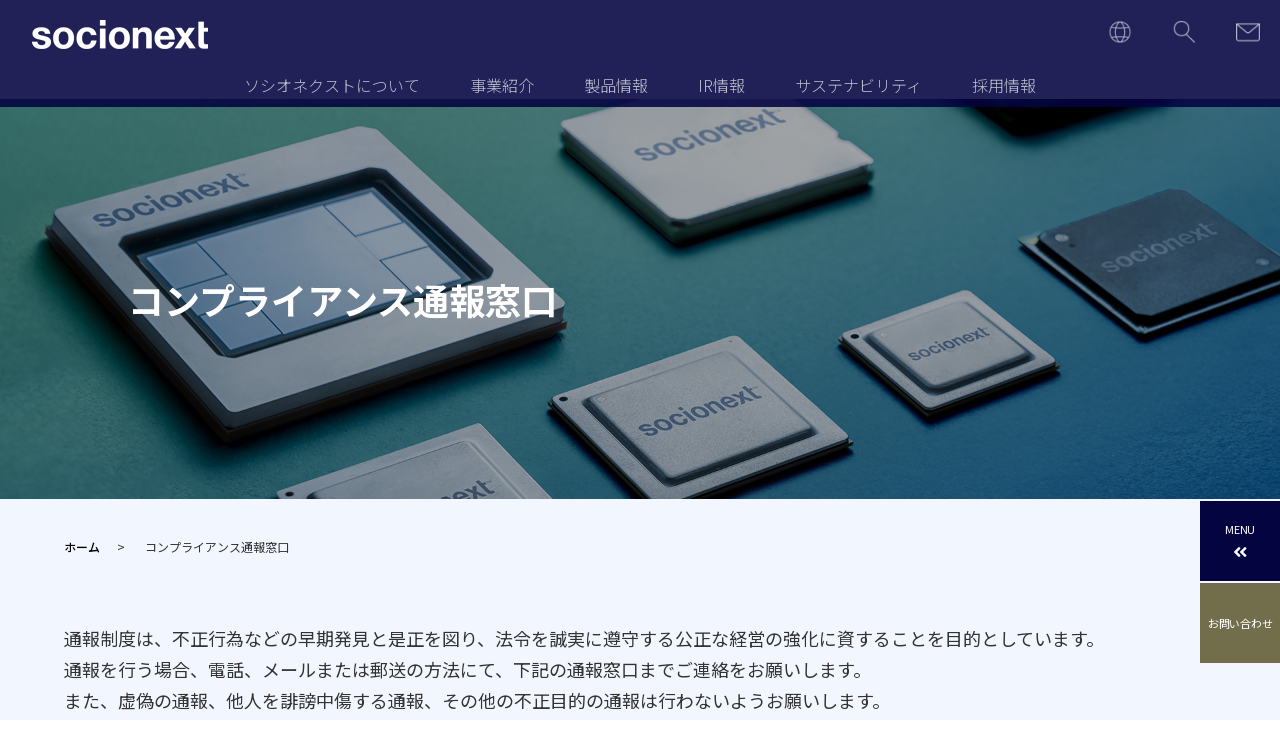

--- FILE ---
content_type: text/html
request_url: http://www.socionext.com/jp/compliance/index.html
body_size: 32498
content:
<!doctype html>
<html lang="ja">
<head>

	<meta charset="utf-8">
	<meta name="viewport" content="width=device-width,initial-scale=1.0,minimum-scale=1.0">
	
	<!-- Google Tag Manager -->
    <script>(function(w,d,s,l,i){w[l]=w[l]||[];w[l].push({'gtm.start':
    new Date().getTime(),event:'gtm.js'});var f=d.getElementsByTagName(s)[0],
    j=d.createElement(s),dl=l!='dataLayer'?'&l='+l:'';j.async=true;j.src=
    'https://www.googletagmanager.com/gtm.js?id='+i+dl;f.parentNode.insertBefore(j,f);
    })(window,document,'script','dataLayer','GTM-5ZSV2M');</script>
    <!-- End Google Tag Manager -->

    <!-- favicon -->
    <link rel="shortcut icon" href="/jp/favicon.ico">
    <!-- //favicon -->
    <!-- og:image -->
    <meta property="og:image" content="https://www.socionext.com/jp/common_new/images/og_image.png">
    <!-- //og:image -->
	
	<title>コンプライアンス通報窓口｜株式会社ソシオネクスト</title>
	
	<meta name="description" content="株式会社ソシオネクストは、不正行為の早期発見と公正な経営を強化するため、コンプライアンス通報窓口を設置しています。" />
	<meta property="og:title" content="コンプライアンス通報窓口｜株式会社ソシオネクスト" />
	<meta property="og:description"  content="株式会社ソシオネクストは、不正行為の早期発見と公正な経営を強化するため、コンプライアンス通報窓口を設置しています。" />
	<meta name="keywords" content="" />
	<meta name="SKYPE_TOOLBAR" content="SKYPE_TOOLBAR_PARSER_COMPATIBLE" />
	<meta http-equiv="Cache-Control" content="no-cache">
	
	<link rel="stylesheet" href="../common_new/css/reset.css" type="text/css">
	<link rel="stylesheet" href="../common_new/css/common.css?2021111222001" type="text/css">
	<link rel="stylesheet" href="../common_new/css/content.css?2021111222001" type="text/css">
	<link rel="stylesheet" href="../common_new/css/others.css?2021111222001" type="text/css">
	<link rel="stylesheet" href="css/compliance.css" type="text/css">
	<link rel="stylesheet" href="../common_new/css/slick.css" type="text/css">
	<link rel="stylesheet" href="../common_new/css/jquery.bxslider.css" type="text/css">
	<link rel="stylesheet" href="https://use.fontawesome.com/releases/v5.1.0/css/all.css" integrity="sha384-lKuwvrZot6UHsBSfcMvOkWwlCMgc0TaWr+30HWe3a4ltaBwTZhyTEggF5tJv8tbt" crossorigin="anonymous">
	<link href="https://fonts.googleapis.com/icon?family=Material+Icons" rel="stylesheet">
	<link rel="preconnect" href="https://fonts.gstatic.com">
	<link href="https://fonts.googleapis.com/css2?family=Noto+Sans+JP:wght@100;300;400;500;700;900&family=Noto+Serif+JP:wght@300;400;500&display=swap" rel="stylesheet"> 
	<link rel="stylesheet" href="https://cdnjs.cloudflare.com/ajax/libs/animate.css/3.5.1/animate.min.css" />
	
</head>

<body id="compliance">
	<!-- header -->
	
<!-- Google Tag Manager (noscript) -->
<noscript><iframe src="https://www.googletagmanager.com/ns.html?id=GTM-5ZSV2M"
height="0" width="0" style="display:none;visibility:hidden"></iframe></noscript>
<!-- End Google Tag Manager (noscript) -->

<header id="hd">
	<div class="hd_inner">
		<div class="hd_logo">
			<a href="/jp/">
				<picture>
					<source srcset="/jp/common_new/images/header_logo.webp" type="image/webp">
					<img src="/jp/common_new/images/header_logo.png" alt="">
				</picture>
			</a>
		</div>
		<div class="sp_button">
			<div class="humburger">
				<span></span><span></span><span></span>
			</div>
		</div>
		<nav id="g-nav">
			<ul class="menu_list">
				<li class="nav_item nav_corporate"><a href="javascript:void(0)" class="js-dropdown">ソシオネクストについて</a>
					<div class="panel js-dropdown-menu">
						<div class="container">
							<div class="title_area">
								<h3>ソシオネクストについて</h3>
							</div>
							<ul class="panel-inner">
								<li class="panel_item"><a href="/jp/about/">トップページ</a></li>
								<li class="panel_item"><a href="/jp/about/Management_Policy.html">経営方針</a></li>
								<li class="panel_item"><a href="/jp/about/topmessage.html">トップメッセージ</a></li>
								<li class="panel_item"><a href="/jp/about/overview.html">会社概要</a></li>
								<li class="panel_item"><a href="/jp/about/Board_Directors.html">役員紹介</a></li>
								<li class="panel_item"><a href="/jp/about/global-network.html">国内・海外拠点</a></li>
							</ul>
						</div>
					</div>
				</li>
				<li class="nav_item nav_products"><a href="javascript:void(0)" class="js-dropdown">事業紹介</a>
					<div class="panel js-dropdown-menu">
						<div class="container">
							<div class="title_area">
								<h3>事業紹介</h3>
							</div>
							<ul class="panel-inner">
								<li class="panel_item"><a href="/jp/Our_Business/">トップページ</a></li>
								<li class="panel_item nav_item3"><a href="javascript:void(0)" class="js-dropdown3">ビジネスモデル</a>
									<div class="panel3 js-dropdown-menu">
										<div class="container soc">
											<div class="soc_wrap">
												<div class="soc_box">
													<ul>
														<li class="main">
															<ul class="flex_list">
																<li><a href="/jp/Our_Business/businessmodel/">ビジネスモデル</a></li>
																<li><a href="/jp/Our_Business/businessmodel/Solution_SoC/">“Solution SoC”が求められる理由</a></li>
															</ul>
														</li>
													</ul>
												</div>
											</div>
										</div>
									</div>
								</li>
								<li class="panel_item"><a href="/jp/Our_Business/strength/">コアコンピタンス</a></li>
								<li class="panel_item"><a href="/jp/Our_Business/focus/">注力領域</a></li>
							</ul>
						</div>
					</div>
				</li>
				<li class="nav_item nav_products"><a href="javascript:void(0)" class="js-dropdown">製品情報</a>
					<div class="panel js-dropdown-menu">
						<div class="container">
							<div class="title_area">
								<h3>製品情報</h3>
							</div>
							<ul class="panel-inner">
								<li class="panel_item nav_item3"><a href="javascript:void(0)" class="js-dropdown3">カスタムSoC</a>
									<div class="panel3 js-dropdown-menu">
										<div class="container soc">
											<div class="soc_wrap">
												<div class="soc_box">
													<ul>
														<li class="main"><a href="/jp/products/customsoc/"><h4>トップページ</h4></a></li>
														<li class="main"><a href="/jp/products/customsoc/solution/"><h4>カスタムSoC開発と開発ソリューション</h4></a></li>
														<li class="main"><a href="/jp/products/customsoc/Flexlets/"><h4>Flexlets&trade;</h4></a></li>
													</ul>
												</div>
												<div class="soc_box">
													<ul>
														<li class="main"><h4>デザイン技術</h4>
															<ul>
																<li><a href="/jp/products/customsoc/design/">トップページ</a></li>
																<li><a href="/jp/products/customsoc/design/front-end.html">フロントエンドデザイン</a></li>
																<li><a href="/jp/products/customsoc/design/low-power.html">低消費電力化技術</a></li>
																<li><a href="/jp/products/customsoc/design/dft.html">Design For Test技術</a></li>
																<li><a href="/jp/products/customsoc/design/back-end.html">バックエンドデザイン</a></li>
																<li><a href="/jp/products/customsoc/design/lpb.html">LPB協調設計</a></li>
																<li><a href="/jp/products/customsoc/design/software.html">ソフトウェア開発</a></li>
															</ul>
														</li>
													</ul>
												</div>
												<div class="soc_box">
													<ul>
														<li class="main"><h4>SoC開発支援サービス</h4>
															<ul>
																<li><a href="/jp/products/customsoc/service/">トップページ</a></li>
																<li><a href="/jp/products/customsoc/service/logic.html">SoC論理設計サービス</a></li>
																<li><a href="/jp/products/customsoc/service/hispeed.html">高速論理検証サービス</a></li>
																<li><a href="/jp/products/customsoc/service/prototype.html">プロトタイプボード開発サービス</a></li>
																<li><a href="/jp/products/customsoc/service/lpb_support.html">LPB協調設計サポートサービス</a></li>
															</ul>
														</li>
													</ul>
												</div>
												<div class="soc_box">
													<ul>
														<li class="main"><h4>CPUサブシステム</h4>
															<ul>
																<li><a href="/jp/products/customsoc/sub_system/">トップページ</a></li>
																<li><a href="/jp/products/customsoc/sub_system/Arm.html">Arm&reg;プロセッサコア サブシステム</a></li>
																<li><a href="/jp/products/customsoc/sub_system/power-saving.html">省電力 サブシステム</a></li>
																<li><a href="/jp/products/customsoc/sub_system/security.html">セキュリティ サブシステム</a></li>
															</ul>
														</li>
													</ul>
												</div>
												<div class="soc_box">
													<ul>
														<li class="main"><h4>IPマクロ</h4>
															<ul>
																<li><a href="/jp/products/customsoc/ip_macro/">トップページ</a></li>
																<li><a href="/jp/products/customsoc/ip_macro/lineup.html">IPマクロ・ラインアップ</a></li>
																<li><a href="/jp/products/customsoc/ip_macro/interface.html">インタフェース・マクロ</a></li>
																<li><a href="/jp/products/customsoc/ip_macro/analog.html">アナログ・マクロ</a></li>
															</ul>
														</li>
													</ul>
												</div>
												<div class="soc_box">
													<ul>
														<li class="main"><a href="/jp/products/customsoc/manufacturing/"><h4>製造テクノロジー</h4></a></li>
														<li class="main"><a href="/jp/products/customsoc/package/"><h4>SoCパッケージ</h4></a></li>
														<li class="main"><a href="/jp/products/customsoc/automotive/"><h4>車載向け カスタムSoC</h4></a></li>
														<li class="main"><a href="/jp/products/customsoc/RF-CMOS/"><h4>RF-CMOS カスタムSoC</h4></a></li>
														<li class="main"><a href="/jp/products/customsoc/smart_device/"><h4>スマートデバイス向け カスタムSoC</h4></a></li>
													</ul>
												</div>
											</div>
										</div>
									</div>
								</li>
								<li class="panel_item nav_item3"><a href="javascript:void(0)" class="js-dropdown3">ASSP（特定用途向け）</a>
									<div class="panel3 js-dropdown-menu">
										<div class="container3">
											<ul class="panel-inner3">
												<li class="panel_item3">
													<h4>スマートセンサー</h4>
													<div>
														<span><a href="/jp/products/assp/radar-sensor/">電波式測距センサー</a></span>
													</div>
												</li>
												<li class="panel_item3">
													<h4>IoT通信用</h4>
													<div>
														<span><a href="/jp/products/assp/nessum/">Nessum通信用LSI</a></span>
														<span><a href="/jp/products/assp/ZETag/">LPWA(ZETag)通信⽤LSI</a></span>
													</div>
												</li>
												<li class="panel_item3">
													<h4>オートモーティブ⽤</h4>
													<div>
														<span><a href="/jp/products/assp/gdc/smart/">スマート・ディスプレイコントローラ</a></span>
														<span><a href="/jp/products/assp/gdc/SC1810/">グラフィックスSoC</a></span>
														<span><a href="/jp/products/assp/360WAV/">全周囲⽴体モニタシステム“OMNIVIEW”</a></span>
													</div>
												</li>
												<li class="panel_item3">
													<h4>映像処理用</h4>
													<div>
														<span><a href="/jp/products/assp/hv/">映像インタフェース変換“HVシリーズ”</a></span>
													</div>
												</li>
												<li class="panel_item3">
													<h4>TV用デモジュレータ</h4>
													<div>
														<span><a href="/jp/products/assp/demodulator/">8K/4K TV⽤デモジュレータLSI</a></span>
													</div>
												</li>
												<li></li>
											</ul>
										</div>
									</div>
								</li>
								<li class="panel_item"><a href="/jp/products/search/">ドキュメント検索</a></li>
							</ul>
						</div>
					</div>
				</li>
				<li class="nav_item nav_ir">
					<a href="javascript:void(0)" class="js-dropdown">IR情報</a>
					<div class="panel js-dropdown-menu">
						<div class="container">
							<div class="title_area">
								<h3>IR情報</h3>
							</div>
							<ul class="panel-inner">
								<li class="panel_item"><a href="/jp/ir/">トップページ</a></li>
								<li class="panel_item"><a href="/jp/ir/management/">経営方針・事業計画</a></li>
								<li class="panel_item"><a href="/jp/ir/library/">IRライブラリ</a></li>
								<li class="panel_item"><a href="/jp/ir/calendar.html">IRカレンダー</a></li>
								<li class="panel_item"><a href="/jp/ir/meeting/">株主総会</a></li>
								<li class="panel_item"><a href="/jp/ir/stock/stock_info.html">株式基本情報</a></li>
								<li class="panel_item"><a href="/jp/ir/notice/">電子公告</a></li>
								<li class="panel_item"><a href="/jp/ir/faq.html">よくある質問(FAQ)</a></li>
							</ul>
						</div>
					</div>
				</li>
				<li class="nav_item nav_corporate"><a href="javascript:void(0)" class="js-dropdown">サステナビリティ</a>
					<div class="panel js-dropdown-menu">
						<div class="container">
							<div class="title_area">
								<h3>サステナビリティ</h3>
							</div>
							<ul class="panel-inner">
								<li class="panel_item"><a href="/jp/sustainability/">トップページ</a></li>
								<li class="panel_item"><a href="/jp/sustainability/commitment/">トップコミットメント</a></li>
								<li class="panel_item"><a href="/jp/sustainability/management/">サステナビリティの考え方</a></li>
								<li class="panel_item"><a href="/jp/sustainability/materiality/">マテリアリティ</a></li>
								<li class="panel_item"><a href="/jp/sustainability/environment/">環境活動</a></li>
								<li class="panel_item"><a href="/jp/sustainability/environment/climate.html">気候変動</a></li>
								<li class="panel_item"><a href="/jp/sustainability/social/">ソーシャル</a></li>
								<li class="panel_item"><a href="/jp/sustainability/procurement/">調達マネジメント</a></li>
								<li class="panel_item"><a href="/jp/sustainability/IP/">知的財産</a></li>
								<li class="panel_item"><a href="/jp/sustainability/quality/">品質・信頼性</a></li>
								<li class="panel_item"><a href="/jp/sustainability/governance/">コーポレートガバナンス</a></li>
								<li class="panel_item"><a href="/jp/sustainability/governance/internal_control/">内部統制</a></li>
								<li class="panel_item"><a href="/jp/sustainability/governance/risk/">リスクマネジメント</a></li>
								<li class="panel_item"><a href="/jp/sustainability/governance/compliance/">コンプライアンス</a></li>
								<li class="panel_item"><a href="/jp/sustainability/ESG_data/">ESGデータ</a></li>
								<li class="panel_item"><a href="/jp/sustainability/GRI/">GRIスタンダード対照表</a></li>
								<li class="panel_item"><a href="/jp/sustainability/ESG_Report/">サステナビリティレポート</a></li>
							</ul>
						</div>
					</div>
				</li>
				<li class="nav_item nav_recruit">
					<a href="/jp/recruit/" target="_blank">採用情報</a>
				</li>
				<li class="nav_item nav_contact">
					<a href="/jp/contact/"><img src="/jp/common_new/images/icon_mail.png" alt="">お問い合わせ</a>
				</li>
			</ul>
		</nav>
		<div class="icon_nav">
			<ul class="menu_list">
				<li class="nav_item nav_language">
					<a href="javascript:void(0)" class="js-dropdown2">
						<picture>
							<source srcset="/jp/common_new/images/icon_language.webp" type="image/webp">
							<img src="/jp/common_new/images/icon_language.png" alt="">
						</picture>
					</a>
					<div class="panel js-dropdown-menu2">
						<ul class="panel-inner">
							<li class="panel_item"><a href="/jp/">Japanese</a></li>
							<li class="panel_item"><a href="/en/">English</a></li>
							<li class="panel_item"><a href="/cn/">Simplified Chinese</a></li>
							<li class="panel_item"><a href="/tw/">Traditional Chinese</a></li>
						</ul>
					</div>
				</li>
				<li class="nav_item nav_search">
					<a href="javascript:void(0)" class="js-dropdown2">
						<picture>
							<source srcset="/jp/common_new/images/icon_search.webp" type="image/webp">
							<img src="/jp/common_new/images/icon_search.png" alt="">
						</picture>
					</a>
					<div class="panel js-dropdown-menu2">
						<ul class="panel-inner">
							<li class="panel_item">
								<form id="ss-form1" action="/jp/search/index.html" method="get" accept-charset="UTF 8">
									<input type="text" placeholder="サイト検索" id="ss-query1" name="query" autocomplete="off" aria-autocomplete="none"><input type="submit" value="" onclick=" document.charset ='UTF 8';">
								</form>
							</li>
						</ul>
					</div>
				</li>
				<li class="nav_item nav_mail">
					<a href="/jp/contact/">
						<picture>
							<source srcset="/jp/common_new/images/icon_mail.webp" type="image/webp">
							<img src="/jp/common_new/images/icon_mail.png" alt="">
						</picture>
					</a>
				</li>
			</ul>
		</div>
	</div>
</header>
	<!-- //header -->

	<!-- sub content -->
	<article id="sub_content" class="others">
		<section class="page_title_box sub_page">
			<div class="title">
				<h1>コンプライアンス通報窓口</h1>
			</div>
		</section>
		<aside>
			<div class="inner">
				<ul class="breadcrumb">
					<li><a href="../index.html">ホーム</a></li>
					<li>コンプライアンス通報窓口</li>
				</ul>
			</div>
		</aside>
		<section>
			<div class="inner">
				<div class="box">
					<p class="lead_text">通報制度は、不正行為などの早期発見と是正を図り、法令を誠実に遵守する公正な経営の強化に資することを目的としています。<br>
						通報を行う場合、電話、メールまたは郵送の方法にて、下記の通報窓口までご連絡をお願いします。<br>
						また、虚偽の通報、他人を誹謗中傷する通報、その他の不正目的の通報は行わないようお願いします。</p>
				</div>
				<h2>通報者</h2>
				<p>当社と業務上の取引をしている取引先会社とその役職員</p>
			</div>
		</section>
		<section>
			<div class="inner">
				<h2>通報の対象行為</h2>
				<p>当社および当社役職員のコンプライアンス違反行為(法令違反行為)が行われていることを知ったとき、または疑義をもったとき</p>
			</div>
		</section>
		<section>
			<div class="inner">
				<h2>通報の流れ</h2>
				<ul class="compliance_list">
					<li>通報</li>
					<li>受付・内容の確認</li>
					<li>事実関係の調査、是正・対策</li>
					<li>フィードバック</li>
				</ul>
			</div>
		</section>
		<section>
			<div class="inner">
				<h2>通報窓口</h2>
				<p>通報窓口は社内、社外の2つがあります。通報する場合、「会社名」、「部署名」、「氏名」、「連絡先」および「通報内容」をお伝えください。なお、匿名で通報する場合、社外窓口をご利用ください。</p>
				<h3 class="gold mt40">●社内窓口</h3>
				<div class="lead">
					<p class="ind_1em">宛　先：<br class="sp_on">株式会社ソシオネクスト 「リスク・コンプライアンス委員会事務局　通報窓口」宛</p>
				</div>
				<div class="lead">
					<p class="ind_1em">メール：<br class="sp_on"><a href="mailto:sni-report@ml.css.socionext.com" class="link_txt hoveBlue">sni-report@ml.css.socionext.com</a></p>
				</div>
				<div class="lead">
					<p class="ind_1em">郵　便：<br class="sp_on">〒222-0033 神奈川県横浜市港北区新横浜2-10-23　野村不動産新横浜ビル</p>
				</div>
				<h3 class="gold mt40">●社外窓口</h3>
				<div class="lead">
					<p class="ind_1em">宛　先：<br class="sp_on">TMI総合法律事務所「ソシオネクスト通報窓口」宛</p>
				</div>
				<div class="lead">
					<p class="ind_1em">「会社名」、「氏名」などを明らかにしたくない場合は、その旨を伝えていただければ、通報者が特定されないかたちで社外窓口から社内窓口に連絡いたします。ただし、匿名の場合は、事実調査などが円滑に進まない可能性があることをご了承ください。</p>
				</div>
				<div class="lead">
					<p class="ind_1em">電　話：<br class="sp_on">03-6438-5705(直通) / 03-6438-5511(代表) [受付時間：9:30〜17:00]</p>
				</div>
				<div class="lead">
					<p class="ind_1em">メール：<br class="sp_on"><a href="mailto:report-socionext@tmi.gr.jp" class="link_txt hoveBlue">report-socionext@tmi.gr.jp</a></p>
				</div>
				<div class="lead">
					<p class="ind_1em">郵　便：<br class="sp_on">〒106-6123 東京都港区六本木6-10-1　六本木ヒルズ森タワー23階</p>
				</div>
			</div>
		</section>
		<section>
			<div class="inner">
				<h2>通報者の保護について</h2>
				<p>通報が行われたこと、事実関係の調査に協力したことなどを理由として、通報者や協力者に対して不利益な扱いを行うことを禁止しています。</p>
			</div>
		</section>
		<section>
			<div class="inner">
				<h2>個人情報の取り扱いについて</h2>
				<p>いただいた個人情報は、通報制度の目的のみに利用します。また、当社の<a href="/jp/privacy/" class="link_txt hoveBlue" target="_blank">個人情報保護ポリシー</a>に基づき、適切に管理します。</p>
			</div>
			</section>
		<section>
			<div class="inner">
				<h2>研究活動における不正行為について</h2>
				<p>文部科学省が所管する研究活動に関する不正行為につきましては、下記の告発窓口を設置しており、どなたでも通報できます。</p><br>

				<p>メール：<br class="sp_on"><a href="mailto:sni-rm-report@ml.css.socionext.com" class="link_txt hoveBlue">sni-rm-report@ml.css.socionext.com</a></p>
			</div>
		</section>
		<aside id="side_nav">
			<div class="sidenav num1">
	<div class="sidenav_btn">
		<span>MENU</span>
		<i class="fas fa-angle-double-left open"></i>
		<i class="fas fa-angle-double-right close"></i>
	</div>
	<div class="sidenav_inner">
		<span class="title">MENU</span>
		<ul>
			<li><a href="/jp/terms/index.html" class="terms">利用条件</a></li>
			<li><a href="/jp/privacy/index.html" class="privacy">個人情報保護ポリシー</a></li>
			<li><a href="/jp/compliance/index.html" class="compliance">コンプライアンス通報窓口</a></li>
			<li><a href="/jp/sitemap/index.html" class="sitemap">サイトマップ</a></li>
		</ul>
	</div>
</div>
<!-- <div class="sidenav num2">
	<div class="sidenav_btn">
		<span>関連情報</span>
		<i class="fas fa-angle-double-left open"></i>
		<i class="fas fa-angle-double-right close"></i>
	</div>
	<div class="sidenav_inner">
		<span class="title">関連情報</span>
		<ul>
			<li>ソシオネクストについて
				<ul>
					<li><a href="/jp/about/">経営方針</a></li>
					<li><a href="/jp/about/topmessage.html">トップメッセージ</a></li>
					<li><a href="/jp/about/overview.html">会社概要</a></li>
					<li><a href="/jp/about/global-network.html">国内・海外拠点</a></li>
				</ul>
			</li>
			<li><a href="/jp/Our_Business/">事業紹介</a>
				<ul>
					<li><a href="/jp/Our_Business/">トップページ</a></li>
					<li><a href="/jp/Our_Business/businessmodel/">ビジネスモデル</a></li>
					<li><a href="/jp/Our_Business/strength/">コアコンピタンス</a></li>
					<li><a href="/jp/Our_Business/focus/">注力領域</a></li>
				</ul>
			</li>
			<li>サステナビリティ
				<ul>
					<li><a href="/jp/sustainability/">トップページ</a></li>
					<li><a href="/jp/sustainability/commitment/">トップコミットメント</a></li>
					<li><a href="/jp/sustainability/management/">サステナビリティの考え方・方針</a></li>
					<li><a href="/jp/sustainability/social/">ソーシャル</a></li>
					<li><a href="/jp/sustainability/environment/">環境活動</a></li>
					<li><a href="/jp/sustainability/governance/">コーポレートガバナンス</a></li>
					<li><a href="/jp/sustainability/procurement/">調達マネジメント</a></li>
					<li><a href="/jp/sustainability/quality/">品質・信頼性</a></li>
				</ul>
			</li>
		</ul>
	</div>
</div> -->
<div class="sidenav num2 contact">
	<div class="sidenav_btn">
		<a href="/jp/contact/" target="_blank">お問い合わせ</a>
	</div>
</div>
		</aside>
	</article>
	<!-- //sub content -->
	
	<!-- footer -->
	<footer id="ft">
	<div class="ft_logo">
		<a href="/jp/">
			<img src="/jp/common_new/images/footer_logo.png" alt="socionext for better quality of experience">
		</a>
	</div>
	<div class="ft_inner">
		<ul class="ft_nav">
			<li class="ft_nav_main"><a class="content_name" href="javascript:void(0)">ソシオネクストについて</a>
				<ul class="ft_sub_nav">
					<li><a href="/jp/about/">トップページ</a></li>
					<li><a href="/jp/about/Management_Policy.html">経営方針</a></li>
					<li><a href="/jp/about/topmessage.html">トップメッセージ</a></li>
					<li><a href="/jp/about/overview.html">会社概要</a></li>
					<li><a href="/jp/about/Board_Directors.html">役員紹介</a></li>
					<li><a href="/jp/about/global-network.html">国内・海外拠点</a></li>
				</ul>
			</li>
			<li class="ft_nav_main"><a class="content_name" href="javascript:void(0)">事業紹介</a>
				<ul class="ft_sub_nav">
					<li><a href="/jp/Our_Business/">トップページ</a></li>
					<li><a href="/jp/Our_Business/businessmodel/">ビジネスモデル</a></li>
					<li><a href="/jp/Our_Business/strength/">コアコンピタンス</a></li>
					<li><a href="/jp/Our_Business/focus/">注力領域</a></li>
				</ul>
			</li>
			<li class="ft_nav_main"><a class="content_name" href="javascript:void(0)">製品情報</a>
				<ul class="ft_sub_nav">
					<li><a href="/jp/products/customsoc/">カスタムSoC</a></li>
					<li><a href="/jp/products/assp/">ASSP(特定用途向け)</a></li>
					<li><a href="/jp/products/search/">ドキュメント検索</a></li>
				</ul>
			</li>
			<li class="ft_nav_main"><a class="content_name" href="javascript:void(0)">IR情報</a>
				<ul class="ft_sub_nav">
					<li><a href="/jp/ir/">トップページ</a></li>
					<li><a href="/jp/ir/management/">経営方針・事業計画</a></li>
					<li><a href="/jp/ir/library/">IRライブラリ</a></li>
					<li><a href="/jp/ir/calendar.html">IRカレンダー</a></li>
					<li><a href="/jp/ir/meeting/">株主総会</a></li>
					<li><a href="/jp/ir/stock/stock_info.html">株式基本情報</a></li>
					<li><a href="/jp/ir/notice/">電子公告</a></li>
					<li><a href="/jp/ir/faq.html">よくある質問(FAQ)</a></li>
				</ul>
			</li>
			<li class="ft_nav_main"><a class="content_name" href="javascript:void(0)">サステナビリティ</a>
				<ul class="ft_sub_nav">
					<li><a href="/jp/sustainability/">トップページ</a></li>
					<li><a href="/jp/sustainability/commitment/">トップコミットメント</a></li>
					<li><a href="/jp/sustainability/management/">サステナビリティの考え方</a></li>
					<li><a href="/jp/sustainability/materiality/">マテリアリティ</a></li>
					<li><a href="/jp/sustainability/environment/">環境活動</a></li>
					<li><a href="/jp/sustainability/environment/climate.html">気候変動</a></li>
					<li><a href="/jp/sustainability/social/">ソーシャル</a></li>
					<li><a href="/jp/sustainability/procurement/">調達マネジメント</a></li>
					<li><a href="/jp/sustainability/IP/">知的財産</a></li>
					<li><a href="/jp/sustainability/quality/">品質・信頼性</a></li>
					<li><a href="/jp/sustainability/governance/">コーポレートガバナンス</a></li>
					<li><a href="/jp/sustainability/governance/internal_control/">内部統制</a></li>
					<li><a href="/jp/sustainability/governance/risk/">リスクマネジメント</a></li>
					<li><a href="/jp/sustainability/governance/compliance/">コンプライアンス</a></li>
					<li><a href="/jp/sustainability/ESG_data/">ESGデータ</a></li>
					<li><a href="/jp/sustainability/GRI/">GRIスタンダード対照表</a></li>
					<li><a href="/jp/sustainability/ESG_Report/">サステナビリティレポート</a></li>
				</ul>
			</li>
			<li class="ft_nav_main"><a class="content_name" href="javascript:void(0)">採用情報</a>
				<ul class="ft_sub_nav">
					<li class="recruit"><a href="/jp/recruit/" target="_blank">採用情報トップ<i class="fas fa-external-link-alt"></i></a></li>
				</ul>
			</li>
			<li class="ft_nav_main contact"><a href="/jp/contact/">お問い合わせ</a>
				<ul class="ft_sub_nav">
					<li><a href="/jp/topics/index.html?topics=tab-2">プレスリリース</a></li>
					<li><a href="/jp/topics/">新着一覧</a></li>
					<li class="sns">
						<div class="twitter">
							<a href="https://twitter.com/SocionextJapan" target="_blank"></a>
						</div>
						<div class="facebook">
							<a href="https://www.facebook.com/SocionextJapan/" target="_blank"></a>
						</div>
						<div class="youtube">
							<a href="https://www.youtube.com/user/socionextjapan" target="_blank"></a>
						</div>
					</li>
				</ul>
			</li>
		</ul>
		<ul class="ft_nav_bottom">
			<li class="ft_nav_main bottom"><a href="/jp/terms/">利用条件</a></li>
			<li class="ft_nav_main bottom"><a href="/jp/privacy/">個人情報保護ポリシー</a></li>
			<li class="ft_nav_main bottom"><a href="/jp/compliance/">コンプライアンス通報窓口</a></li>
			<li class="ft_nav_main bottom"><a href="/jp/sitemap/">サイトマップ</a></li>
		</ul>
	</div>
	<p class="copy">Copyright 2015 - <script type="text/javascript">document.write(new Date().getFullYear());</script> Socionext Inc.</p>

	<!-- share -->
	<div id="share">
		<div class="share_inner">
			<ul class="share_list">
				<li class="twitter">
					<a href="http://twitter.com/share?url=[https://twitter.com/SocionextJapan]&text=[株式会社ソシオネクスト (Socionext Inc.) の日本語公式Twitterアカウントです。]&via=[SocionextJapan]" target="_blank"></a>
				</li>
				<li class="facebook">
					<a href="https://www.facebook.com/sharer/sharer.php?u=https://www.facebook.com/SocionextJapan/" target="_blank" rel="nofollow noopener noreferrer"></a>
				</li>
			</ul>
			<div class="share_btn">
				<a href="javascript:void(0)">
					<i class="material-icons">share</i>
					<i class="material-icons">close</i>
				</a>
			</div>
		</div>
	</div>
	<!-- //share -->

	<!-- page Top -->
	<div id="pagetop">
		<a href="#"><i class="material-icons">arrow_upward</i></a>
	</div>
	<!-- //page Top -->
</footer>
<script src="/jp/common/js/ss_suggest_config.js"></script>
	<!-- //footer -->
	
	<script src="https://ajax.googleapis.com/ajax/libs/jquery/3.7.0/jquery.min.js"></script>
	<script src="../common_new/js/common.js"></script>
	<script src="../common_new/js/slick.min.js"></script>
	<script src="../common_new/js/jquery.inview.min.js"></script>
	
</body>

</html>

--- FILE ---
content_type: text/css
request_url: http://www.socionext.com/jp/common_new/css/reset.css
body_size: 1182
content:
html, body, div, span, object, iframe,
h1, h2, h3, h4, h5, h6, p, blockquote, pre,
abbr, address, cite, code,
del, dfn, em, img, ins, kbd, q, samp,
small, strong, sup, var,
b, i,
dl, dt, dd, ol, ul, li,
fieldset, form, label, legend,
table, caption, tbody, tfoot, thead, tr, th, td,
article, aside, canvas, details, figcaption, figure, 
footer, header, hgroup, menu, nav, section, summary,
time, mark, audio, video {
    margin: 0;
    padding: 0;
    border: 0;
    outline: 0;
    font-size: 100%;
    font-weight: normal;
    vertical-align: baseline;
    background: transparent;
	box-sizing: border-box;
}
 
body {
	margin: 0 auto;
	line-height: 1;
}
 
article,aside,details,figcaption,figure,
footer,header,hgroup,menu,nav,section { 
    display: block;
}
 
ul {
    list-style: none;
}
 
a {
    margin: 0;
    padding: 0;
    font-size: 100%;
    vertical-align: baseline;
    background: transparent;
    text-decoration: none;
	color: #000000;
	outline: none;
    transition: all .3s ease;
}

sup {
	vertical-align: super;
    font-size: smaller;
}
  
table {
    border-collapse: collapse;
    border-spacing: 0;
}

--- FILE ---
content_type: text/css
request_url: http://www.socionext.com/jp/common_new/css/common.css?2021111222001
body_size: 37660
content:
body {
	width: 100%;
	color: #333;
	font-family: 'Noto Sans JP', sans-serif;
}

/*===== animation =====*/

.iv,
.fade_text1,
.fade_text2 {
	opacity: 0;
}

/*===== //animation =====*/

/*===== sp_button =====*/

.sp_button {
	display: none;
}

/*===== //sp_button =====*/

/*===== header =====*/

header {
	position: fixed;
	width: 100%;
	padding: 0;
	background: rgba(4, 4, 64, 0.88);
	z-index: 9999;
}

header.hd_scroll .hd_inner .hd_logo {
	padding: 24px 0 15px;
}

header.hd_scroll .hd_inner ul li {
	padding: 24px 30px 15px;
}

@media screen and (max-width: 1500px) {

	header.hd_scroll .hd_inner ul li {
		padding: 24px 15px 15px;
	}

}

header .hd_inner {
	display: flex;
	justify-content: space-between;
	align-items: center;
	margin: 0 auto;
}

header .hd_inner .hd_logo {
	padding: 44px 25px 25px 0;
	margin-left: 2.5%;
	transition: all .3s ease;
}

header .hd_inner .hd_logo a:hover {
	opacity: .7;
}

header .hd_inner ul {
	line-height: 1.5;
}

header .hd_inner ul li {
	position: relative;
	display: block;
	padding: 44px 25px 25px;
	transition: all .3s ease;
	z-index: 2;
}

@media screen and (max-width: 1500px) {

	header .hd_inner ul li {
		padding: 44px 15px 25px;
	}

}

header .hd_inner ul li:hover {
	background: rgba(4, 4, 64, 0.99);
}

header ul li.nav_contact {
	display: none !important;
	padding: 0 !important;
}

header.hd_scroll ul li.nav_contact {
	display: block !important;
}

header.hd_scroll ul li.nav_contact {
	width: calc(100% / 7);
}

header .hd_inner ul li.nav_contact a {
	display: flex;
	align-items: center;
	justify-content: center;
	padding: 30px 0 18px;
	background: rgba(114, 110, 75, 1);
	opacity: .8;
}

header .hd_inner ul li.nav_contact a:hover {
	opacity: 1;
}

header .hd_inner ul li.nav_contact a::before {
	content: none !important;
}

header .hd_inner ul li.nav_contact a img {
	width: 20px;
	margin-right: 5px;
}

header .hd_inner ul li a {
	font-size: 16px;
	font-weight: 300;
	color: #fff;
	opacity: .7;
	transition: all .3s ease;
}

header.hd_scroll .hd_inner ul li a {
	font-size: 14px;
}

header .hd_inner ul li a::before {
	position: absolute;
	content: "";
	width: 100%;
	height: 100%;
	top: 0;
	left: 0;
	background: rgba(4, 4, 64, 0.99);
	transition: all .3s ease;
	pointer-events: none;
	opacity: 0;
	z-index: -2;
}

header .hd_inner ul li a:hover,
header .hd_inner ul li a:hover::before,
header .hd_inner ul li a.is-active,
header .hd_inner ul li a.is-active img {
	opacity: 1 !important;
}

header .hd_inner ul li a.is-active::after {
	position: absolute;
	content: "";
	width: 100%;
	height: 100%;
	top: 0;
	left: 0;
	background: rgba(4, 4, 64, 0.99);
	transition: all .3s ease;
	z-index: -2;
}

header #g-nav {
	width: 60%;
}

header #g-nav .menu_list {
	display: flex;
	justify-content: center;
}

header.hd_scroll #g-nav .menu_list {
	justify-content: flex-end;
}

header #g-nav .menu_list .nav_item {
	position: relative;
	display: block;
	text-align: center;
	white-space: nowrap;
}

header #g-nav .menu_list .nav_recruit {
	display: flex;
	justify-content: center;
	align-items: center;
}

header #g-nav .menu_list .nav_solution a {
	position: relative;
	display: inline-flex;
	align-items: center;
	padding-right: 30px;
}

header #g-nav .menu_list .nav_solution a::after {
	position: absolute;
	content: "\e5cc";
	font-size: 20px;
	font-family: 'Material Icons';
	right: 5px;
	transition: all .3s ease;
}

header #g-nav .menu_list .nav_solution a:hover::after {
	right: 0;
}

header #g-nav .menu_list .nav_recruit i {
	font-size: 14px;
	vertical-align: top;
	margin-top: 3px;
	margin-left: 5px;
}

header #g-nav .menu_list .nav_item .panel {
	position: fixed;
	top: 99px;
	left: 0;
	right: 0;
	margin: auto;
	background: rgba(4, 4, 64, 0.99);
	width: 100%;
	height: 0;
	visibility: hidden;
	transform: scaleZ(0);
	opacity: 0;
	transition: all .1s ease;
	z-index: -1;
}

header #g-nav .menu_list .nav_item:hover>.panel {
	visibility: visible;
	transform: scaleZ(1);
	height: auto;
	opacity: 1;
}

@media screen and (max-width: 1124px) {

	header #g-nav .menu_list .nav_item .panel {
		height: auto;
	}

}

header.hd_scroll #g-nav .menu_list .nav_item .panel {
	top: 69px;
}

header #g-nav .menu_list .nav_item .panel .container {
	display: flex;
	width: 95%;
	align-items: flex-start;
	margin: 0 auto;
}

@media screen and (max-width: 1500px) {

	header #g-nav .menu_list .nav_item .panel .container {
		display: block;
	}

}

header #g-nav .menu_list .nav_item .panel .container .title_area {
	width: 30%;
	padding: 20px 40px;
	margin: 25px auto;
	text-align: right;
}

@media screen and (max-width: 1500px) {

	header #g-nav .menu_list .nav_item .panel .container .title_area {
		width: 95%;
		padding: 0;
		margin: 20px auto 0;
		text-align: left;
	}

}

header #g-nav .menu_list .nav_item .panel .container .title_area h3 {
	font-size: 24px;
	font-weight: 400;
	color: #fff;
	margin-bottom: 0 !important;
}

header.hd_scroll #g-nav .menu_list .nav_item .panel .container .title_area h3 {
	font-size: 22px;
}

header #g-nav .menu_list .nav_item .panel .container .title_area span {
	font-size: 16px;
	font-weight: 300;
	color: #fff;
}

header.hd_scroll #g-nav .menu_list .nav_item .panel .container .title_area span {
	font-size: 14px;
}

header #g-nav .menu_list .nav_item .panel .container .panel-inner {
	display: flex;
	flex-wrap: wrap;
	align-items: flex-start;
	width: 70%;
	padding: 20px 40px;
	margin: 20px auto;
	border-left: 1px solid rgba(255, 255, 255, 0.5);
}

@media screen and (max-width: 1500px) {

	header #g-nav .menu_list .nav_item .panel .container .panel-inner {
		width: 90%;
		padding: 20px 0;
		margin: auto;
		border-left: none;
	}

}

header #g-nav .menu_list .nav_item .panel .container .panel_item {
	display: block;
	text-align: left;
	padding: 0;
	margin: 10px 40px 10px 0;
}

header #g-nav .menu_list .nav_item .panel .container .panel_item a {
	position: relative;
	display: inline-block;
	font-size: 16px;
	color: #fff;
	padding-right: 28px;
}

header #g-nav .menu_list .nav_item .panel .container .panel_item a:hover {
	background-color: transparent;
}

header #g-nav .menu_list .nav_item .panel .container .panel_item a::before {
	display: none;
	content: none;
}

header #g-nav .menu_list .nav_item .panel .container .panel_item a::after {
	position: absolute;
	content: "\e5cc";
	font-size: 18px;
	font-family: 'Material Icons';
	right: 5px;
	transition: all .3s ease;
}

header #g-nav .menu_list .nav_item .panel .container .panel_item a:hover::after {
	right: 0;
}

header #g-nav .menu_list .nav_recruit .panel .container .panel_item a {
	display: inline-flex;
	align-items: center;
}

header #g-nav .menu_list .nav_recruit .panel .container .panel_item a::after {
	content: none;
}

header #g-nav .menu_list .nav_recruit .panel .container .panel_item a i {
	font-size: 16px;
	margin-left: 5px;
}

header.hd_scroll #g-nav .menu_list .nav_recruit .panel .container .panel_item a i {
	font-size: 14px;
}

header.hd_scroll #g-nav .menu_list .nav_item .panel .container .panel_item a {
	font-size: 14px;
}

header #g-nav .menu_list .nav_item .panel .container .panel_item ul {
	padding: 0 0 0 20px;
	margin-top: 10px;
}

header #g-nav .menu_list .nav_item .panel .container .panel_item ul li {
	padding: 10px 0;
}

header ul li ul li:hover,
header ul li ul li::before,
header ul li ul li a:hover {
	content: none;
	background: none !important;
}

header #g-nav .menu_list .nav_item .panel .container .panel_item ul li a {
	position: relative;
	padding-left: 14px;
}

header #g-nav .menu_list .nav_item .panel .container .panel_item ul li a::after {
	position: absolute;
	content: "-";
	color: #fff;
	left: 0;
}

header #g-nav .menu_list .nav_item3 a.is-active3 {
	opacity: 1;
}

header #g-nav .menu_list .nav_item3 a::after {
	transform: rotate(90deg);
}

header #g-nav .menu_list .nav_item3 a:hover::after {
	right: 5px !important;
}

header #g-nav .menu_list .nav_item3 a.is-active3::after {
	transform: rotate(-90deg);
}

header #g-nav .menu_list .nav_item3 .panel3 {
	position: fixed;
	display: none;
	width: 100%;
	top: 124px;
	left: 0;
	background: rgba(4, 4, 64, 0.99);
	transition: all .1s ease;
	z-index: 5;
}

header.hd_scroll #g-nav .menu_list .nav_item3 .panel3 {
	top: 122px;
}

@media screen and (max-width: 1500px) {

	header #g-nav .menu_list .nav_item3 .panel3 {
		top: 130px;
	}

}

@media screen and (max-width: 1124px) {

	header #g-nav .menu_list .nav_item3 .panel3 {
		position: static;
	}

}

header #g-nav .menu_list .nav_item3 .panel3 .container3 ul {
	display: flex;
	flex-wrap: wrap;
	align-items: flex-start;
	justify-content: space-between;
	max-width: 1200px;
	margin: 0 auto;
}

@media screen and (max-width: 1124px) {

	header #g-nav .menu_list .nav_item3 .panel3 .container3 ul {
		display: block;
	}

}

header #g-nav .menu_list .nav_item3 .panel3 .container3 ul li {
	width: calc(100% / 3 - 10px);
	padding: 0 !important;
	margin-bottom: 10px;
	white-space: normal;
}

@media screen and (max-width: 1124px) {

	header #g-nav .menu_list .nav_item3 .panel3 .container3 ul li {
		width: 100%;
		margin-bottom: 15px;
	}

}

header #g-nav .menu_list .nav_item3 .panel3 .container3 ul li h4 {
	font-size: 16px;
	font-weight: bold;
	color: #eee;
	margin: 0 0 8px;
	padding-left: 10px;
	border-left: 1px solid #fff;
	opacity: .7;
}

header.hd_scroll #g-nav .menu_list .nav_item3 .panel3 .container3 ul li h4 {
	font-size: 14px;
}

header #g-nav .menu_list .nav_item3 .panel3 .container3 ul li div span {
	display: block;
}

header #g-nav .menu_list .nav_item3 .panel3 .container3 ul li div span a {
	font-size: 14px;
	font-weight: 300;
	margin: 0 0 8px;
	opacity: .7;
}

@media screen and (max-width: 1124px) {

	header #g-nav .menu_list .nav_item3 .panel3 .container3 ul li div span a {
		padding: 5px 25px 5px 14px !important;
		margin: 0 0 5px;
	}

}

header #g-nav .menu_list .nav_item3 .panel3 .container3 ul li div span a:hover {
	opacity: 1;
}

header #g-nav .menu_list .nav_item3 .panel3 .container3 ul li div span a::after {
	content: "\e5cc" !important;
	left: auto !important;
	right: 5px !important;
	transform: rotate(0) !important;
}

header #g-nav .menu_list .nav_item3 .panel3 .container3 ul li div span a:hover::after {
	right: 0 !important;
}

header .icon_nav {
	width: 10%;
	margin-right: 2.5%;
}

header.hd_scroll .icon_nav {
	display: none;
}

header .icon_nav .menu_list {
	display: flex;
	align-items: center;
}

header .icon_nav .menu_list .nav_item {
	position: relative;
	display: block;
	width: 100%;
	text-align: center;
}

header .icon_nav .menu_list .nav_item img {
	display: block;
	width: 24px;
	height: auto;
	margin: auto;
	opacity: .7;
	transition: all.3s ease;
}

header .icon_nav .menu_list .nav_item a:hover img {
	opacity: 1;
}


header .icon_nav .menu_list .nav_item .panel {
	position: absolute;
	top: 100%;
	left: -100%;
	right: 0;
	margin: auto;
	background: rgba(4, 4, 64, 0.99);
	width: 300%;
	display: none;
}

header .icon_nav .menu_list .nav_search .panel {
	position: absolute;
	top: 100%;
	left: auto;
	right: -100%;
	margin: auto;
	padding: 40px;
	background: rgba(4, 4, 64, 0.99);
	width: 600%;
	display: none;
}

header .icon_nav .menu_list .nav_item .panel .panel_item {
	padding: 0;
}

header .icon_nav .menu_list .nav_item .panel .panel_item a {
	position: relative;
	display: block;
	font-size: 16px;
	color: #fff;
	padding: 20px 0;
}

header .icon_nav .menu_list .nav_item .panel .panel_item a::before {
	content: none;
}

header .icon_nav .menu_list .nav_item .panel .panel_item a:hover {
	color: #040440 !important;
	background: rgba(255, 255, 255, 0.88) !important;
}

header .icon_nav .menu_list .nav_search .panel input[type="text"] {
	display: inline-block;
	width: calc(100% - 40px);
	font-size: 16px;
	padding: 8px;
	border: 1px solid #fff;
	border-radius: 0;
	box-sizing: border-box;
	background: rgba(255, 255, 255, 0.7);
	outline: none;
}

header .icon_nav .menu_list .nav_search .panel form {
	display: flex;
	align-items: center;
}

header .icon_nav .menu_list .nav_search .panel input[type="submit"] {
	display: inline-block;
	width: 40px;
	font-size: 16px;
	padding: 8px;
	vertical-align: middle;
	text-indent: -9999px;
	background-color: rgba(4, 4, 64, 1);
	background-image: url("../images/icon_search.png");
	background-size: 20px;
	background-position: center;
	background-repeat: no-repeat;
	border: 1px solid #fff;
	border-left: none;
	border-radius: 0;
	box-sizing: border-box;
	cursor: pointer;
	opacity: .7;
	transition: all .3s ease;
}

header .icon_nav .menu_list .nav_search .panel input[type="text"]:focus {
	background: rgba(255, 255, 255, 1);
}

header .icon_nav .menu_list .nav_search .panel input[type="submit"]:hover {
	opacity: 1;
}

header #g-nav .menu_list .nav_item3 .panel3 .container.soc {
	display: block;
}

header #g-nav .menu_list .nav_item .panel3 .container.soc .title_area {
	width: 100%;
	max-width: 1200px;
	padding: 20px 0;
	margin: 25px auto;
	text-align: left;
}

header #g-nav .menu_list .nav_item3 .panel3 .container.soc .soc_wrap {
	display: flex;
	justify-content: space-between;
	flex-wrap: wrap;
	text-align: left;
	width: 100%;
	max-width: 1200px;
	margin: 0 auto;
}

@media screen and (max-width: 1124px) {

	header #g-nav .menu_list .nav_item3 .panel3 .container.soc .soc_wrap {
		display: block;
	}

}

header #g-nav .menu_list .nav_item3 .panel3 .container.soc .soc_wrap .soc_box {
	width: calc(100% / 3 - 20px);
	margin: 0 0 20px;
}

@media screen and (max-width: 1124px) {

	header #g-nav .menu_list .nav_item3 .panel3 .container.soc .soc_wrap .soc_box {
		width: 100%;
		padding: 5px 2.5% 5px 0;
		margin: 0;
	}

}

header #g-nav .menu_list .nav_item3 .panel3 .container.soc .soc_wrap .soc_box ul {
	padding: 0;
}

header #g-nav .menu_list .nav_item3 .panel3 .container.soc .soc_wrap .soc_box ul li {
	color: #fff;
	padding: 0;
	margin: 10px 0;
}

header #g-nav .menu_list .nav_item3 .panel3 .container.soc .soc_wrap .soc_box ul li h4 {
	font-size: 16px;
	padding: 0 0 0 10px;
	margin-bottom: 5px;
	border-left: 1px solid rgba(255, 255, 255, 0.7);
	transition: all .3s ease;
	opacity: .7;
}

@media screen and (max-width: 1124px) {

	header #g-nav .menu_list .nav_item3 .panel3 .container.soc .soc_wrap .soc_box ul li a {
		padding: 5px 25px 5px 0 !important;
	}

	header #g-nav .menu_list .nav_item3 .panel3 .container.soc .soc_wrap .soc_box ul li h4,
	header #g-nav .menu_list .nav_item3 .panel3 .container.soc .soc_wrap .soc_box ul li a {
		font-size: 16px !important;
		text-align: left;
	}

	header #g-nav .menu_list .nav_item3 .panel3 .container.soc .soc_wrap .soc_box ul li h4 {
		font-weight: bold;
	}

}

header #g-nav .menu_list .nav_item3 .panel3 .container.soc .soc_wrap .soc_box ul li a {
	position: relative;
	display: inline-block;
	padding-right: 28px;
	opacity: .7;
}

header #g-nav .menu_list .nav_item3 .panel3 .container.soc .soc_wrap .soc_box ul li a:hover {
	opacity: 1;
}

header #g-nav .menu_list .nav_item3 .panel3 .container.soc .soc_wrap .soc_box ul li a::before {
	content: none;
}

header #g-nav .menu_list .nav_item3 .panel3 .container.soc .soc_wrap .soc_box ul li a::after {
	position: absolute;
	content: "\e5cc";
	font-size: 18px;
	font-family: 'Material Icons';
	top: 0;
	left: auto;
	right: 8px;
	transition: all .3s ease;
	transform: rotate(0);
}

@media screen and (max-width: 1124px) {

	header #g-nav .menu_list .nav_item3 .panel3 .container.soc .soc_wrap .soc_box ul li a::after {
		width: auto;
		height: auto;
		top: 5px;
		background: none;
		opacity: 1;
	}

}

header #g-nav .menu_list .nav_item3 .panel3 .container.soc .soc_wrap .soc_box ul li a:hover::after {
	right: 1px;
}


header #g-nav .menu_list .nav_item3 .panel3 .container.soc .soc_wrap .soc_box ul li a h4 {
	opacity: 1;
}

header #g-nav .menu_list .nav_item3 .panel3 .container.soc .soc_wrap .soc_box ul li ul {
	padding-left: 0;
}


header #g-nav .menu_list .nav_ir .panel .container.ir {
	display: block;
}

header #g-nav .menu_list .nav_ir .panel .container.ir .title_area {
	width: 100%;
	max-width: 1200px;
	padding: 20px 0;
	margin: 25px auto;
	text-align: left;
}

header #g-nav .menu_list .nav_ir .panel .container.ir .ir_wrap {
	display: flex;
	justify-content: space-between;
	flex-wrap: wrap;
	text-align: left;
	width: 100%;
	max-width: 1200px;
	margin: 0 auto;
}

@media screen and (max-width: 1124px) {

	header #g-nav .menu_list .nav_ir .panel .container.ir .ir_wrap {
		display: block;
	}

}

header #g-nav .menu_list .nav_ir .panel .container.ir .ir_wrap .ir_box {
	width: calc(100% / 3 - 20px);
	margin: 0 0 20px;
}

@media screen and (max-width: 1124px) {

	header #g-nav .menu_list .nav_ir .panel .container.ir .ir_wrap .ir_box {
		width: 100%;
		padding: 5px 2.5% 5px 7.5%;
		margin: 0;
	}

}

header #g-nav .menu_list .nav_ir .panel .container.ir .ir_wrap .ir_box ul li {
	color: #fff;
	padding: 0;
	margin: 10px 0;
}

header #g-nav .menu_list .nav_ir .panel .container.ir .ir_wrap .ir_box ul li h4 {
	font-size: 16px;
	padding: 0 0 0 10px;
	margin-bottom: 5px;
	border-left: 1px solid rgba(255, 255, 255, 0.7);
	transition: all .3s ease;
	opacity: .7;
}

@media screen and (max-width: 1124px) {

	header #g-nav .menu_list .nav_ir .panel .container.ir .ir_wrap .ir_box ul li a {
		padding: 5px 25px 5px 0 !important;
	}

	header #g-nav .menu_list .nav_ir .panel .container.ir .ir_wrap .ir_box ul li h4,
	header #g-nav .menu_list .nav_ir .panel .container.ir .ir_wrap .ir_box ul li a {
		font-size: 16px !important;
		text-align: left;
	}

	header #g-nav .menu_list .nav_ir .panel .container.ir .ir_wrap .ir_box ul li h4 {
		font-weight: bold;
	}

}

header #g-nav .menu_list .nav_ir .panel .container.ir .ir_wrap .ir_box ul li a {
	position: relative;
	display: inline-block;
	padding-right: 28px;
}

header #g-nav .menu_list .nav_ir .panel .container.ir .ir_wrap .ir_box ul li a::before {
	content: none;
}

header #g-nav .menu_list .nav_ir .panel .container.ir .ir_wrap .ir_box ul li a::after {
	position: absolute;
	content: "\e5cc";
	font-size: 16px;
	font-family: 'Material Icons';
	top: 0;
	right: 5px;
	transition: all .3s ease;
}

@media screen and (max-width: 1124px) {

	header #g-nav .menu_list .nav_ir .panel .container.ir .ir_wrap .ir_box ul li a::after {
		width: auto;
		height: auto;
		top: 5px;
		background: none;
		opacity: 1;
	}

}

header #g-nav .menu_list .nav_ir .panel .container.ir .ir_wrap .ir_box ul li a:hover::after {
	right: 0;
}

header #g-nav .menu_list .nav_ir .panel .container.ir .ir_wrap .ir_box ul li a h4 {
	opacity: 1;
}

header #g-nav .menu_list .nav_ir .panel .container.ir .ir_wrap .ir_box ul li a:hover h4 {
	opacity: 1;
}

header #g-nav .menu_list .nav_ir .panel .container.ir .ir_wrap .ir_box ul li ul {
	padding-left: 15px;
}

@media screen and (max-width: 1124px) {

	header #g-nav .menu_list .nav_ir .panel .container.ir .ir_wrap .ir_box ul li ul {
		padding-left: 14px;
	}
}

header #g-nav .menu_list .nav_item3 .panel3 .container.soc .soc_wrap .soc_box ul li ul.flex_list {
	display: flex;
}

@media screen and (max-width: 1124px) {

	header #g-nav .menu_list .nav_item3 .panel3 .container.soc .soc_wrap .soc_box ul li ul.flex_list {
		display: block;
	}

}

header #g-nav .menu_list .nav_item3 .panel3 .container.soc .soc_wrap .soc_box ul li ul.flex_list li {
	margin-right: 20px;
}

@media screen and (max-width: 1124px) {

	header #g-nav .menu_list .nav_item3 .panel3 .container.soc .soc_wrap .soc_box ul li ul.flex_list li {
		margin-right: 0;
	}

}

/*===== //header =====*/

/*===== footer =====*/

footer {
	padding: 70px 0 90px;
	background: #212156;
}

footer .ft_logo {
	text-align: center;
	padding: 0 2.5%;
	margin-bottom: 60px;
}

footer .ft_logo img{
	max-width: 100%;
}

footer .ft_logo a:hover {
	opacity: .5;
}

footer .ft_inner {
	width: 95%;
	max-width: 1200px;
	margin: 0 auto;
}

footer .ft_inner .ft_nav {
	display: flex;
	justify-content: space-between;
}

footer .ft_inner .ft_nav li.ft_nav_main {
	margin-right: 20px;
}

footer .ft_inner .ft_nav li:last-child {
	margin-right: 0;
}

footer .ft_inner .ft_nav li a {
	font-size: 14px;
	font-weight: bold;
	color: #fff;
}

footer .ft_inner .ft_nav li a.content_name {
	pointer-events: none;
}

footer .ft_inner .ft_nav li ul {
	margin-top: 20px;
}

footer .ft_inner .ft_nav li ul li {
	margin-bottom: 15px;
}

footer .ft_inner .ft_nav li ul li a {
	font-weight: 100;
}

footer .ft_inner .ft_nav li ul li.recruit a {
	display: flex;
	align-items: center;
}

footer .ft_inner .ft_nav li ul li.recruit a i {
	font-size: 14px;
	color: #bbb;
	margin-left: 5px;
}

footer .ft_inner .ft_nav li.contact ul li {
	margin-bottom: 20px;
}

footer .ft_inner .ft_nav li.contact ul li a {
	font-weight: bold;
}

footer .ft_inner .ft_nav li a:hover,
footer .ft_inner .ft_nav_bottom li a:hover {
	opacity: .5;
}

footer .ft_inner .ft_nav li ul li.sns {
	display: flex;
}

footer .ft_inner .ft_nav li ul li.sns div {
	margin-right: 25px;
}

footer .ft_inner .ft_nav li ul li.sns div:last-child {
	margin-right: 0;
}

footer .ft_inner .ft_nav li ul li.sns div a i {
	font-size: 18px;
}

footer .ft_inner .ft_nav li ul li.sns div a{
	position: relative;
	display: block;
	width: 18px;
}

footer .ft_inner .ft_nav li ul li.sns div a::after{
	position: absolute;
	font-family: "fontello";
  font-style: normal;
  font-weight: normal;
  display: inline-block;
  text-decoration: inherit;
  text-align: center;
  -webkit-font-smoothing: antialiased;
  -moz-osx-font-smoothing: grayscale;
}

footer .ft_inner .ft_nav li ul li.sns .twitter a::after{
	content: "\e800";
	font-size: 18px;
}
footer .ft_inner .ft_nav li ul li.sns .facebook a::after{
	content: "\f230";
	font-size: 18px;
}
footer .ft_inner .ft_nav li ul li.sns .youtube a::after{
	content: "\f16a";
	font-size: 20px;
}

footer .ft_inner .ft_nav_bottom {
	display: flex;
	justify-content: center;
	margin: 60px 0 40px;
}

footer .ft_inner .ft_nav_bottom li {
	margin-right: 60px;
}

footer .ft_inner .ft_nav_bottom li:last-child {
	margin-right: 0;
}

@media screen and (max-width: 1124px) {

	footer .ft_inner .ft_nav_bottom {
		flex-wrap: wrap;
	}

	footer .ft_inner .ft_nav_bottom li {
		width: calc(100% / 3 - 40px);
		margin-bottom: 20px;
	}

}

@media screen and (max-width: 768px) {

	footer .ft_inner .ft_nav_bottom li {
		width: 100%;
	}

}

footer .ft_inner .ft_nav_bottom li a {
	font-size: 14px;
	font-weight: 100;
	color: #fff;
}

footer .sns_bottom {
	display: flex;
	justify-content: center;
	margin: 30px auto 40px;
}

footer .sns_bottom div {
	margin-right: 25px;
}

footer .sns_bottom div:last-child {
	margin-right: 0;
}

footer .sns_bottom div a {
	font-size: 18px;
	color: #fff;
}

footer .sns_bottom div a:hover {
	opacity: .7;
}

footer .copy {
	font-size: 14px;
	font-weight: 400;
	color: #fff;
	text-align: center;
}

/*===== share =====*/

#share {
	position: fixed;
	right: 2.6%;
	bottom: 120px;
	z-index: 9999;
}

#share .share_inner {
	position: relative;
	width: 50px;
}

#share .share_inner .share_list li {
	position: absolute;
	bottom: 0;
	opacity: 0;
	transform: translateY(0);
	transition: all .3s ease;
	z-index: 999;
}

#share.active .share_inner .share_list li {
	opacity: 1;
	transform: translateY(40px);
}

#share.active .share_inner .share_list li.twitter {
	transform: translateY(-140px);
}

#share.active .share_inner .share_list li.facebook {
	transform: translateY(-70px);
}

#share .share_inner .share_list li a {
	position: relative;
	display: flex;
	align-items: center;
	justify-content: center;
	width: 50px;
	height: 50px;
	border: 1px solid #fff;
	border-radius: 50%;
	background: rgba(4, 4, 64, .94);
}
#share .share_inner .share_list li a::after{
	position: absolute;
	font-family: "fontello";
  font-style: normal;
  font-weight: normal;
  display: inline-block;
  text-decoration: inherit;
  text-align: center;
  -webkit-font-smoothing: antialiased;
  -moz-osx-font-smoothing: grayscale;
}
#share .share_inner .share_list li.twitter a::after{
	content: "\e800";
	font-size: 18px;
	color: #fff;
}
#share .share_inner .share_list li.facebook a::after{
	content: "\f230";
	font-size: 22px;
	color: #fff;
}

#share .share_inner .share_list li a:hover {
	opacity: .7;
}

#share .share_inner .share_list li i {
	font-size: 20px;
	color: #fff;
}

#share .share_inner .share_btn {
	position: absolute;
	bottom: 0;
	z-index: 9999;
}

#share .share_inner .share_btn a {
	position: relative;
	display: flex;
	align-items: center;
	justify-content: center;
	width: 50px;
	height: 50px;
	border: 1px solid #fff;
	border-radius: 50%;
	background: rgba(4, 4, 64, .94);
}

#share .share_inner .share_btn a:hover {
	opacity: .7;
}

#share .share_inner .share_btn a i {
	font-size: 24px;
	color: #fff;
	transition: all .3s ease;
}

#share .share_inner .share_btn a i:nth-child(2) {
	display: none;
	font-size: 30px;
}

#share.active .share_inner .share_btn a i:first-child {
	display: none;
}

#share.active .share_inner .share_btn a i:nth-child(2) {
	display: block;
}

/*===== share =====*/

/*===== page top =====*/

#pagetop {
	position: fixed;
	right: 2.5%;
	bottom: 50px;
	z-index: 9999;
}

#pagetop a {
	display: flex;
	align-items: center;
	justify-content: center;
	width: 50px;
	height: 50px;
	border: 1px solid #fff;
	border-radius: 50%;
	background: rgba(4, 4, 64, .94);
}

#pagetop a:hover {
	opacity: .7;
}

#pagetop a i {
	font-size: 32px;
	color: #fff;
}

/*===== //page top =====*/

/*===== //footer =====*/

/*========== responsive min-width: 1125px ==========*/

@media screen and (min-width: 1125px) {

	header #g-nav,
	header .icon_nav {
		display: block !important;
	}

	header.hd_scroll .icon_nav {
		display: none !important;
	}
}

/*========== //responsive min-width: 1125px ==========*/

/*========== responsive max-width: 1500px ==========*/

@media screen and (max-width: 1500px) {

	header #g-nav {
		width: 70%;
	}

	header .hd_inner ul li a {
		font-size: 16px;
	}

	header #g-nav .menu_list .nav_item .panel {
		top: 99px;
	}

	header .icon_nav {
		width: 15%;
	}

}

/*========== //responsive max-width: 1500px ==========*/

/*========== responsive max-width: 1366px ==========*/

@media screen and (max-width: 1366px) {

	header.hd_scroll #g-nav .menu_list .nav_item a {
		font-size: 14px;
	}

}

/*========== //responsive max-width: 1366px ==========*/

@media screen and (max-width: 1280px) {

	header .hd_inner {
		display: block;
	}

	header.hd_scroll .hd_inner {
		display: flex;
	}

	header .hd_inner .hd_logo {
		float: left;
		padding: 20px 0 13px;
	}

	header.hd_scroll .hd_inner .hd_logo {
		float: none;
		padding: 30px 0 15px;
	}

	header.hd_scroll .hd_inner .hd_logo {
		float: none;
	}

	header #g-nav {
		width: 100%;
		padding-top: 40px;
	}

	header.hd_scroll #g-nav {
		width: 70%;
		padding-top: 0;
	}

	header #g-nav ul {
		width: 100%;
	}

	header.hd_scroll #g-nav ul {
		width: auto;
	}

	header #g-nav ul li {
		padding: 10px 25px 10px;
	}

	header.hd_scroll #g-nav ul li {
		padding: 30px 15px 15px;
	}

	header .hd_inner ul li.nav_contact a {
		padding-left: 10px;
		padding-right: 10px;
	}

	header .icon_nav {
		position: absolute;
		top: 0;
		right: 0;
		margin-top: 0;
		margin-right: 0;
	}

	header .icon_nav ul li {
		padding: 20px 0 10px;
	}

}

/*========== responsive max-width: 1124px ==========*/

@media screen and (max-width: 1124px) {

	/*===== header =====*/

	.sp_button {
		display: block;
		position: fixed;
		width: 40px;
		height: 30px;
		top: 25px;
		right: 20px;
		cursor: pointer;
		z-index: 9999;
	}

	.humburger {
		display: block;
		width: 40px;
		height: 30px;
		z-index: 3;
	}

	.humburger span {
		display: block;
		position: absolute;
		width: 40px;
		height: 1px;
		background: #fff;
		-webkit-transition: .3s ease-in-out;
		-moz-transition: .3s ease-in-out;
		transition: all .3s ease-in-out;
	}

	.humburger span:nth-child(2) {
		transform: translateY(10px);
	}

	.humburger span:nth-child(3) {
		transform: translateY(20px);
	}

	.humburger.active span:nth-child(1) {
		background: #fff;
		-webkit-transform: translateY(10px) rotate(30deg);
		-moz-transform: translateY(10px) rotate(30deg);
		transform: translateY(10px) rotate(30deg);
	}

	.humburger.active span:nth-child(2) {
		opacity: 0;
	}

	.humburger.active span:nth-child(3) {
		background: #fff;
		-webkit-transform: translateY(10px) rotate(-30deg);
		-moz-transform: translateY(10px) rotate(-30deg);
		transform: translateY(10px) rotate(-30deg);
	}

	header {
		background: rgba(4, 4, 64, 0.95);
		overflow: auto;
		transition: all .3s ease;
		-webkit-overflow-scrolling: touch;
	}

	header.active {
		height: 100%;
	}

	header .hd_inner,
	header.hd_scroll .hd_inner {
		display: block;
	}

	header .hd_inner .hd_logo,
	header.hd_scroll .hd_inner .hd_logo {
		padding: 25px 2.5%;
		margin: 0;
		background: rgba(4, 4, 64, 0.95);
	}

	header .hd_inner .hd_logo {
		position: fixed;
		width: 100%;
		z-index: 9999;
	}

	header #g-nav {
		display: none;
		width: 100%;
		padding-top: 72px;
		margin-bottom: 40px;
	}

	header.hd_scroll #g-nav {
		width: 100%;
		padding-top: 72px;
	}

	header #g-nav ul {
		display: block !important;
	}

	header .hd_inner ul li:hover {
		background: none;
	}

	header #g-nav .menu_list .nav_item {
		width: 100% !important;
		padding: 0;
		text-align: left !important;
		border-bottom: 1px solid rgba(255, 255, 255, 0.2);
	}

	header #g-nav .menu_list .nav_item:first-child {
		border-top: 1px solid rgba(255, 255, 255, 0.2);
	}

	header #g-nav ul li.nav_contact {
		display: block !important;
	}

	header #g-nav ul li a {
		position: relative;
		display: block;
		font-size: 18px !important;
		padding: 20px 5%;
		opacity: 1;
	}

	header #g-nav ul li a:hover {
		color: #fff !important;
		opacity: .7 !important;
		background: none !important;
	}


	header #g-nav ul li a::before {
		position: absolute;
		content: "";
		width: 20px;
		height: 1px;
		top: 31px;
		left: auto;
		right: 5%;
		background: rgba(255, 255, 255, 1);
		transition: all .3s ease;
		pointer-events: all;
		opacity: 1;
		z-index: 1;
	}

	header .hd_inner ul li.nav_contact a::before,
	header .hd_inner ul li.nav_contact a::after {
		content: none !important;
	}

	header #g-nav ul li a::after {
		position: absolute;
		content: "";
		width: 1px;
		height: 20px;
		top: 21.5px;
		left: auto;
		right: calc(5% + 9.25px);
		background: rgba(255, 255, 255, 1);
		transition: all .3s ease;
		opacity: 1;
		z-index: 1;
	}

	header #g-nav ul li.is-active a::after {
		opacity: 0;
	}

	header #g-nav ul li.nav_contact a {
		background: none;
	}

	header #g-nav .menu_list .nav_solution a::before,
	header #g-nav .menu_list .nav_solution a::after,
	header #g-nav .menu_list .nav_recruit a::before,
	header #g-nav .menu_list .nav_recruit a::after {
		content: none;
	}

	header #g-nav .menu_list .nav_solution a::after {
		background: none;
	}

	header #g-nav .menu_list .nav_recruit {
		display: block;
	}

	header #g-nav ul li.nav_contact img {
		display: none;
	}

	header #g-nav .menu_list .nav_item .panel {
		position: static;
		display: none;
		visibility: visible;
		opacity: 1;
		transform: scaleZ(1);
	}

	header #g-nav .menu_list .nav_item .panel .container {
		display: block;
		width: 100%;
		height: auto;
	}

	header #g-nav .menu_list .nav_item .panel .container .title_area {
		display: none;
	}

	header #g-nav .menu_list .nav_item .panel .container .comment_area {
		width: 100%;
		padding: 2.5% 7.5%;
	}

	header #g-nav .menu_list .nav_item .panel .container .panel-inner {
		width: 100%;
		padding: 0;
		margin: 0;
		border: none;
		border-bottom: 1px solid rgba(255, 255, 255, 0.1);
	}

	header #g-nav .menu_list .nav_item .panel .container .panel_item {
		margin-right: 0;
		margin-bottom: 0;
	}

	header #g-nav .menu_list .nav_item .panel .panel_item a,
	header.hd_scroll #g-nav .menu_list .nav_item .panel .panel_item a {
		font-size: 16px !important;
		justify-content: flex-start;
		text-align: left;
		padding: 15px 25px 15px 7.5% !important;
	}

	header #g-nav .menu_list .nav_item .panel .panel_item a::before {
		content: none !important;
	}

	header #g-nav .menu_list .nav_item .panel .panel_item a::after {
		width: auto;
		height: auto;
		top: auto;
		background: none;
	}

	header #g-nav ul li.is-active .panel .panel_item a::after {
		opacity: 1;
	}

	header #g-nav .menu_list .nav_item .panel .panel_item ul {
		margin-top: 0;
		padding-left: 10% !important;
	}

	header #g-nav .menu_list .nav_item .panel .panel_item ul li {
		padding: 0 !important;
	}

	header #g-nav .menu_list .nav_item .panel .panel_item ul li a {
		padding: 10px 0 10px 10px !important;
	}

	header .icon_nav {
		position: static;
		display: none;
		width: 100%;
		padding: 0 2.5%;
		margin-right: 0;
	}

	header .icon_nav .menu_list {
		flex-direction: column-reverse;
	}

	header .icon_nav .menu_list .nav_item {
		padding: 0;
	}

	header .icon_nav .menu_list .nav_item a {
		opacity: 1;
	}

	header .icon_nav .menu_list .nav_item img {
		display: none;
	}

	header .icon_nav .menu_list .nav_item .panel {
		position: static;
		display: block !important;
		width: 100%;
		padding: 0;
		text-align: left;
		background: none;
		visibility: visible;
		opacity: 1;
	}

	header .icon_nav .menu_list .nav_language {
		margin-top: 20px;
	}

	header .icon_nav .menu_list .nav_language .panel ul li a {
		display: inline-block !important;
		padding: 20px 2.5% !important;
	}

	header .icon_nav .menu_list .nav_item .panel .panel_item a:hover {
		color: #fff !important;
		background: none !important;
		opacity: .7 !important;
	}

	/*===== //header =====*/

	/*===== footer =====*/

	footer .ft_inner .ft_nav {
		flex-wrap: wrap;
		align-items: flex-start;
	}

	footer .ft_inner .ft_nav li.ft_nav_main {
		width: calc(100% / 3 - 40px);
		margin-bottom: 40px;
	}

	footer .ft_inner .ft_nav li.ft_nav_main:nth-child(3n) {
		margin-right: 0;
	}

	/*===== //footer =====*/

}

/*========== //responsive max-width: 1124px ==========*/

/*========== responsive max-width: 780px ==========*/

@media screen and (max-width: 780px) {

	/*===== footer =====*/

	footer .ft_inner .ft_nav li.ft_nav_main {
		width: calc(100% / 2 - 10px);
		margin-right: 20px !important;
	}

	footer .ft_inner .ft_nav li.ft_nav_main:nth-child(2n) {
		margin-right: 0 !important;
	}

	footer .ft_inner .ft_nav_bottom {
		display: block;
		margin: 40px 0;
	}

	footer .ft_inner .ft_nav_bottom li {
		margin-bottom: 20px;
	}

	/*===== //footer =====*/

}

/*========== //responsive max-width: 780px ==========*/


/*========== responsive max-width: 480px ==========*/

@media screen and (max-width: 480px) {}

/*========== //responsive max-width: 480px ==========*/







/*========== icon ==========*/
@font-face {
	font-family: 'fontello';
	src: url('../font/fontello.eot?86051325');
	src: url('../font/fontello.eot?86051325#iefix') format('embedded-opentype'),
		url('../font/fontello.woff2?86051325') format('woff2'),
		url('../font/fontello.woff?86051325') format('woff'),
		url('../font/fontello.ttf?86051325') format('truetype'),
		url('../font/fontello.svg?86051325#fontello') format('svg');
	font-weight: normal;
	font-style: normal;
}

[class^="icon-"]:before,
[class*=" icon-"]:before {
	font-family: "fontello";
	font-style: normal;
	font-weight: normal;
	display: inline-block;
	text-decoration: inherit;
	width: 1em;
	margin-right: .2em;
	text-align: center;
	font-variant: normal;
	text-transform: none;
	line-height: 1em;
	margin-left: .2em;
	-webkit-font-smoothing: antialiased;
	-moz-osx-font-smoothing: grayscale;
}

.icon-x:before {
	content: '\e800';
}

.icon-youtube-play:before {
	content: '\f16a';
}

.icon-facebook-official:before {
	content: '\f230';
}
/*
::before,
::after{
	font-family: "fontello";
  font-style: normal;
  font-weight: normal;
  display: inline-block;
  text-decoration: inherit;
  text-align: center;
  -webkit-font-smoothing: antialiased;
  -moz-osx-font-smoothing: grayscale;
}
*/
/*========== //icon ==========*/

--- FILE ---
content_type: text/css
request_url: http://www.socionext.com/jp/common_new/css/content.css?2021111222001
body_size: 34372
content:
.mb0 {margin-bottom: 0px !important;}
.mb10 {margin-bottom: 10px !important;}
.mb20 {margin-bottom: 20px !important;}
.mb40 {margin-bottom: 40px !important;}
.mb60 {margin-bottom: 60px !important;}
.mb80 {margin-bottom: 80px !important;}
.mb100 {margin-bottom: 100px !important;}

@media screen and (max-width:480px){

	.mb40 {margin-bottom: 20px !important;}
	.mb60 {margin-bottom: 30px !important;}
	.mb80 {margin-bottom: 40px !important;}
	.mb100 {margin-bottom: 50px !important;}
	
}

.mt0 {margin-top: 0px !important;}
.mt10 {margin-top: 10px !important;}
.mt20 {margin-top: 20px !important;}
.mt40 {margin-top: 40px !important;}
.mt60 {margin-top: 60px !important;}
.mt80 {margin-top: 80px !important;}
.mt100 {margin-top: 100px !important;}

@media screen and (max-width:480px){

	.mt40 {margin-top: 20px !important;}
	.mt60 {margin-top: 30px !important;}
	.mt80 {margin-top: 40px !important;}
	.mt100 {margin-top: 50px !important;}
	
}

.sp_on {
	display: none;text-decoration: none;
}

@media screen and (max-width:480px){
	
	.sp_off {display: none;}
	.sp_on {display: block;}
	
}

.modal img {
	cursor: pointer;
}

#graydisplay {
	display: none;
	position: fixed;
	top: 0;
	left: 0;
	width: 100%;
	max-width: 100% !important;
	height: 100%;
	background: rgba(0,0,0,0.65);
	z-index: 1500;
}

#graydisplay .modal {
	position: absolute;
	top: 50%;
	left: 50%;
	width: 1000px;
	max-width: 95% !important;
	height: auto;
	transform: translate(-50%, -50%);
    -webkit-transform: translate(-50%, -50%);
    -ms-transform: translate(-50%, -50%);
	cursor: auto;
	z-index: 1600;
}

@media screen and (max-width:1124px){
	
	#graydisplay .modal {
		width: 100%;
	}
	
}

#graydisplay .modal img {
	position: relative;
	width: 100%;
	max-width: 100%;
	height: auto;
}

#graydisplay .modal span {
	position: absolute;
	content: "";
	top: -32px;
	right: 0;
	width: 32px;
	height: 32px;
	background-image: url("/jp/common_new/images/btn_close.png");
	background-repeat: no-repeat;
	background-size: contain;
	cursor: pointer;
}

h1 {
	font-size: 48px;
	font-weight: bold;
	color: #002855;
	line-height: 1.4;
	margin-bottom: 20px;
}

h1.sub_title {
	display: block;
	font-size: 36px;
	font-weight: bold;
	color: #002855;
	line-height: 1.4;
}

@media screen and (max-width:768px){
	
	h1 {
		font-size: 38px;
	}
	
	h1.sub_title {
		font-size: 30px;
	}
	
}

@media screen and (max-width:480px){
	
	h1 {
		font-size: 28px;
	}
	
	h1.sub_title {
		font-size: 24px;
	}
	
}

h2 {
	font-size: 28px;
	font-weight: 500;
	color: #002855;
	line-height: 1.4;
	margin-bottom: 25px;
}

@media screen and (max-width:768px){
	
	h2 {
		font-size: 24px;
	}
	
}

@media screen and (max-width:480px){
	
	h2 {
		font-size: 20px;
		margin-bottom: 20px;
	}
	
}

h3 {
	font-size: 22px;
	font-weight: 400;
	line-height: 1.4;
	margin-bottom: 20px;
}

@media screen and (max-width:768px){
	
	h3 {
		font-size: 20px;
	}
	
}

@media screen and (max-width:480px){
	
	h3 {
		font-size: 18px;
		margin-bottom: 15px;
	}
	
}

h4 {
	font-size: 18px;
	font-weight: 400;
	line-height: 1.4;
	margin-bottom: 15px;
}

@media screen and (max-width:768px){
	
	h4 {
		font-size: 16px;
	}
	
}

@media screen and (max-width:480px){
	
	h4 {
		font-size: 14px;
		margin-bottom: 10px;
	}
	
}

h5 {
	font-size: 18px;
	font-weight: 400;
	line-height: 1.4;
	margin-bottom: 15px;
}

@media screen and (max-width:768px){
	
	h5 {
		font-size: 16px;
	}
	
}

@media screen and (max-width:480px){
	
	h5 {
		font-size: 14px;
		margin-bottom: 10px;
	}
	
}

.lead {
	margin-bottom: 20px;
}

p {
	font-size: 16px;
	line-height: 1.75;
}

p.lead_text {
	font-size: 18px;
	line-height: 1.75;
}

p.text_s {
	font-size: 14px;
}

@media screen and (max-width:480px){
	
	p {
		font-size: 14px;
	}
	
	p.lead_text {
		font-size: 16px;
	}
	
	p.text_s {
		font-size: 12px;
	}
	
}

.dotted {
	position: relative;
	padding-left: 16px;
}

.dotted::before {
	position: absolute;
	content: "・";
	left: 0;
}

div.dotted {
	position: relative;
	padding-left: 16px;
}

div.dotted::before {
	position: absolute;
	content: "・";
	left: 0;
	line-height: 1.4
}

@media screen and (max-width:480px){
	
	div.dotted::before {
		line-height: 1;
	}
	
}

.dotted2 {
	position: relative;
	padding-left: 20px;
}

@media screen and (max-width:480px){

	.dotted2 {
		padding-left: 18px;
	}
	
}

.dotted2::before {
	position: absolute;
	content: "●";
	left: 0;
}

.line {
	position: relative;
	padding-left: 16px;
}

.line::before {
	position: absolute;
	content: "-";
	left: 0;
}

.bold {
	font-weight: bold !important;
}

.gray {
	color: #B1B1B1 !important;
}

.blue {
	color: #002855 !important;
}

.gold {
	color: #a38b77 !important;
}

.bd_blue {
	padding-bottom: 5px;
	border-bottom: 1px solid #002855;
}

strong {
	display: block;
	font-size: 20px;
	line-height: 1.4;
}

@media screen and (max-width:768px){
	
	strong {
		font-size: 18px;
	}
	
}

@media screen and (max-width:480px){
	
	strong {
		font-size: 16px;
	}
	
}

small {
	display: block;
	font-size: 12px;
	line-height: 1.68;
}

b {
	font-weight: bold;
}

p.ind{
	text-indent: -16px;
	padding-left: 16px;
}

.center {
	text-align: center;
}

a.hoveBlue:hover {
	color: #002855;
}

.link_txt {
	text-decoration: underline;
}

.link_txt_pdf {
	position: relative;
	padding-right: 20px;
}

.link_txt_pdf::after {
	position: absolute;
	content: "\f1c1";
	font-size: 16px;
	font-family: "Font Awesome 5 Free";
	font-weight: 400;
	line-height: 1.68;
	right: 0;
}

.btn_box {
	margin: 60px 0;
}

.inline {
	display: inline-block;
}

.align_center,
.btn_box.center {
	text-align: center;
}

.align_right,
.btn_box.right {
	text-align: right;
}

@media screen and (max-width:768px){
	
	.btn_box {
		margin: 40px 0;
	}
	
}

@media screen and (max-width:480px){
	
	.btn_box {
		margin: 20px 0;
	}
	
}

.btn {
	position: relative;
	display: inline-block;
	font-size: 14px;
	font-weight: 500;
	color: #002855;
	line-height: 1.4;
	padding: 15px 30px;
	text-align: left;
	border: 1px solid #040440;
	background: #fff;
}

.btn:hover {
	color: #fff;
	background: #002855;
}

.btn_blue {
	position: relative;
	display: inline-block;
	font-size: 14px;
	font-weight: 500;
	color: #fff;
	line-height: 1.4;
	padding: 15px 30px;
	text-align: left;
	border: 1px solid #040440;
	background: #002855;
}

.btn_blue:hover {
	color: #002855;
	background: #fff;
}
.radius{
	border-radius: 50px;
}

.btn.pdf,
.btn.excel,
.btn.mov,
.btn.mail,
.btn.arrow_right,
.btn_blue.arrow_right {
	padding: 15px 90px 15px 30px;
}

.btn.back{
	padding: 15px 30px 15px 90px;
}

@media screen and (max-width:768px){

	.btn.pdf,
	.btn.excel,
	.btn.mov,
	.btn.mail,
	.btn.arrow_right,
	.btn_blue.arrow_right {
		padding: 12px 40px 12px 20px;
	}
	
	.btn.back{
		padding: 12px 20px 12px 40px;
	}
	
}

@media screen and (max-width:480px){
	
	.btn {
		padding: 12px 20px;
	}
	
	.btn.pdf,
	.btn.excel,
	.btn.mov,
	.btn.mail,
	.btn.arrow_right,
	.btn_blue.arrow_right {
		padding: 12px 35px 12px 20px;
	}
	
	.btn.back{
		padding: 12px 20px 12px 35px;
	}
	
}

.btn.pdf::after {
	position: absolute;
	content: "\f1c1";
	font-size: 20px;
	font-family: "Font Awesome 5 Free";
	font-weight: 400;
	top: calc(50% - 14px);
	right: 30px;
}

.btn.excel::after {
	position: absolute;
	content: "\f1c3";
	font-size: 20px;
	font-family: "Font Awesome 5 Free";
	font-weight: 400;
	top: calc(50% - 14px);
	right: 30px;
}

.btn.mov::after {
	position: absolute;
	content: "\f167";
	font-size: 20px;
	font-family: "Font Awesome 5 Brands";
	font-weight: 900;
	top: calc(50% - 14px);
	right: 30px;
}

.btn.mail::after {
	position: absolute;
	content: "\f0e0";
	font-size: 20px;
	font-family: "Font Awesome 5 Free";
	font-weight: 400;
	top: calc(50% - 14px);
	right: 30px;
}

.btn.arrow_right::after {
	position: absolute;
	content: "";
	width: 8px;
	height: 8px;
	top: calc(50% - 4px);
	right: 15px;
	border-top: 1px solid #002855;
	border-right: 1px solid #002855;
	transform: rotate(45deg);
	transition: all .3s ease;
}

.btn.arrow_right:hover::after{
	border-color: #fff;
}

.btn_blue.arrow_right::after {
	position: absolute;
	content: "";
	width: 8px;
	height: 8px;
	top: calc(50% - 4px);
	right: 15px;
	border-top: 1px solid #fff;
	border-right: 1px solid #fff;
	transform: rotate(45deg);
	transition: all .3s ease;
}

.btn_blue.arrow_right:hover::after{
	border-color: #002855;
}

.btn.back::after {
	position: absolute;
	content: "";
	width: 8px;
	height: 8px;
	top: calc(50% - 4px);
	left: 15px;
	border-left: 1px solid #002855;
	border-bottom: 1px solid #002855;
	transform: rotate(45deg);
	transition: all .3s ease;
}

.btn.back:hover::after{
	border-color: #fff;
}

@media screen and (max-width:480px){
	
	.btn.pdf::after,
	.btn.excel::after,
	.btn.mov::after,
	.btn.mail::after,
	.btn.arrow_right::after,
	.btn_blue.arrow_right::after {
		right: 20px;
	}
	
	.btn.back::after {
		left: 20px;
	}
	
}

.learn_more {
	position: relative;
	display: block;
	width: 200px;
	font-size: 14px;
	color: #fff;
	text-align: center;
	padding: 5px 20px;
	background: #002855;
	border: 1px solid #002855;
	box-sizing: border-box;
	border-radius: 50px;
}

.learn_more:hover {
	color: #002855;
	background: #fff;
}

.learn_more::after {
	position: absolute;
	content: "";
	width: 4px;
	height: 4px;
	top: calc(50% - 2px);
	right: 15px;
	border-top: 1px solid #fff;
	border-right: 1px solid #fff;
	transform: rotate(45deg);
	transition: all .3s ease;
}

.learn_more:hover::after{
	border-color: #002855;
}

img {
	image-rendering: -webkit-optimize-contrast;
}

.img_box {
	margin-bottom: 8px;
}

.img_box img {
	width: 100%;
	height: auto;
}

.img_left_box {
	text-align: left;
}

.img_center_box {
	text-align: center;
}

.img_right_box {
	text-align: right;
}

.img_left_box img,
.img_center_box img,
.img_right_box img {
	max-width: 100%;
	height: auto;
}

ul.list li {
	margin-bottom: 15px;
}

.tb_wrapper {
	overflow: auto;
}

.tb_wrapper::-webkit-scrollbar {
	height: 5px;
}

.tb_wrapper::-webkit-scrollbar-track {
	background: #F1F1F1;
}
.tb_wrapper::-webkit-scrollbar-thumb {
	background: #BCBCBC;
}

table.fixed {
	table-layout: fixed;
}

table,
table.table,
table.table2,
table.table_nowrap {
	width: 100%;
	margin: 10px 0;
}

table.table,
table.table2,
table.table_nowrap {
	width: auto;
	text-align: left;
}

@media screen and (max-width:480px){
	
	.tb_wrapper table {
		min-width: 610px;
	}
	
	table.table,
	table.table2,
	table.table_nowrap {
		min-width: inherit;
	}
	
}

table tr th,
table tr td {
	font-size: 16px;
	line-height: 1.4;
	vertical-align: middle;
	border: 1px solid #B1B1B1;
}

table.table tr th,
table.table2 tr th,
table.table tr td,
table.table2 tr td,
table.table_nowrap tr th,
table.table_nowrap tr td  {
	font-size: 16px;
	line-height: 1.75;
	border: none;
}

@media screen and (max-width:767px){
	
	table.table tr th,
	table.table2 tr th,
	table.table tr td,
	table.table2 tr td {
		display: block;
	}
	
}

@media screen and (max-width:480px){
	
	table tr th,
	table tr td,
	table.table tr th,
	table.table2 tr th,
	table.table tr td,
	table.table2 tr td,
	table.table_nowrap tr th,
	table.table_nowrap tr td {
		font-size: 14px;
	}
	
}

table tr.low th,
table tr.low td {
	font-size: 14px;
	padding-top: 10px;
	padding-bottom: 10px;
}

@media screen and (max-width:768px){
	
	table tr.low th,
	table tr.low td {
		padding-top: 8px;
		padding-bottom: 8px;
	}
	
}

@media screen and (max-width:480px){
	
	table tr.low th,
	table tr.low td {
		font-size: 12px;
		padding-top: 6px;
		padding-bottom: 6px;
	}
	
}

table tr th {
	font-weight: bold;
	color: #002855;
	padding: 18px 25px;
	background: rgba(4,4,64,0.08);
}

table.table tr th,
table.table_nowrap tr th {
	font-weight: 500;
	color: #333;
	padding: 10px 30px 10px 0;
	background: none;
}

table.table2 tr th {
	font-weight: 500;
	color: #333;
	padding: 0 30px 0 0;
	background: none;
}

@media screen and (max-width:768px){
	
	table tr th {
		padding: 15px 20px;
	}
	
	table.table tr th,
	table.table_nowrap tr th {
		padding: 8px 28px 8px 0;
	}
	
	table.table2 tr th {
		padding: 2px 28px 2px 0;
	}
	
}

@media screen and (max-width:767px){
	
	table.table tr th,
	table.table2 tr th,
	table.table_nowrap tr th {
		padding: 2px 0;
	}
	
}

@media screen and (max-width:480px){
	
	table tr th {
		padding: 12px 10px;
	}
	
	table.table tr th,
	table.table_nowrap tr th {
		padding: 6px 0;
		padding: 6px 26px 6px 0;
	}
	
}

table.ver_top tr th {
	vertical-align: top;
}

table.ver_top tr td table {
	margin: 0;
}

table.ver_top tr td table tr:first-child th,
table.ver_top tr td table tr:first-child td {
	padding-top: 0;
}

table tr .more {
	padding: 18px 5px;
}

table tr .more a {
	position: relative;
	display: inline-block;
	font-size: 14px;
	color: #002855;
	letter-spacing: -1px;
	padding-right: 25px;
}

@media screen and (max-width:768px){
	table tr .more a {
		font-size: 12px;
	}
}

table tr .more a:hover {
	opacity: .7;
}

table tr .more a::after {
	position: absolute;
	content: "";
	width: 8px;
	height: 8px;
	top: calc(50% - 4px);
	right: 10px;
	border-top: 1px solid #002855;
	border-right: 1px solid #002855;
	transform: rotate(45deg);
	transition: all .3s ease;
}

table tr .bg {
	background: rgba(4,4,64,0.08);
}

table tr td {
	padding: 18px 25px;
	background: #fff;
}

table.table tr td,
table.table_nowrap tr td {
	padding: 10px 0;
	background: none;
}

table.table2 tr td {
	padding: 0;
	background: none;
}

@media screen and (max-width:768px){
	
	table tr td {
		padding: 15px 20px;
	}
	
	table.table tr td,
	table.table_nowrap tr td {
		padding: 8px 0;
	}
	
}

@media screen and (max-width:767px){
	
	table.table tr td,
	table.table_nowrap tr td {
		padding: 2px 0;
		margin-bottom: 20px;
	}
	
}

@media screen and (max-width:480px){
	
	table tr td {
		padding: 12px 10px;
	}
	
	table.table tr td,
	table.table_nowrap tr td {
		padding: 6px 0;
	}
	
}

table tr td.empty {
	background-image: url("/jp/common_new/images/blank_img.png");
    background-position: center center;
    background-size: 100% 100%;
    background-repeat: no-repeat;

}

/*===== 下層 =====*/

#sub_content {
	position: relative;
	padding-top: 99px;
	background: #F2F7FF;
}

@media screen and (max-width:1500px){
	
	#sub_content {
		padding-top: 99px;
	}
	
}

@media screen and (max-width:1124px){
	
	#sub_content {
		padding-top: 80px;
	}
	
}

.anchor {
	padding-top: 102px;
	margin-top: -102px;
}

@media screen and (max-width:1500px){
	
	.anchor {
		padding-top: 99px;
		margin-top: -99px;
	}
	
}

@media screen and (max-width:1124px){
	
	.anchor {
		padding-top: 72px;
		margin-top: -72px;
	}
	
}

section {
	padding-bottom: 60px;
}

section.box {
	padding-bottom: 100px;
}

section.boxHigh {
	padding-bottom: 200px;
}

@media screen and (max-width:768px){
	
	section {
		padding-bottom: 50px;
	}
	
	section.box {
		padding-bottom: 80px;
	}
	
	section.boxHigh {
		padding-bottom: 150px;
	}
	
}

@media screen and (max-width:480px){
	
	section {
		padding-bottom: 30px;
	}
	
	section.box {
		padding-bottom: 60px;
	}
	
	section.boxHigh {
		padding-bottom: 100px;
	}
	
}

.inner {
	width: 90%;
	max-width: 1200px;
	margin: 0 auto;
}

.inner div.box {
	margin-bottom: 40px;
}

@media screen and (max-width:480px){
	
	.inner div.box {
		margin-bottom: 30px;
	}
	
}

.page_title_box {
	position: relative;
	display: flex;
	align-items: center;
	width: 100%;
	height: 400px;
	padding-bottom: 0;
	background-repeat: no-repeat;
	background-position: center center;
	background-size: cover;
	overflow: hidden;
}

.page_title_box > img {
	width: 100%;
    height: auto;
    min-width: 100.1%;
    min-height: 100%;
    max-width: inherit;
    position: absolute;
    left: 50%;
    top: 50%;
    transform: translate(-50%, -50%);
    -webkit-transform: translate(-50%, -50%);
    -ms-transform: translate(-50%, -50%);
}

@media screen and (max-width:768px){
	
	.page_title_box {
		height: 250px;
	}

	
}

@media screen and (max-width:480px){
	.page_title_box {
		height: 200px;
	}
}

.page_title_box .title {
	position: relative;
	display: block;
	padding: 10%;
	background-image: url("/jp/common_new/images/title_bg.png");
	background-repeat: no-repeat;
	background-size: cover;
	background-position: center center;
}

@media screen and (max-width:768px){
	
	.page_title_box .title {
		padding: 10% 5%;
	}
	
}

#form .page_title_box::after{
	position: absolute;
	content: "";
	width: 100%;
	height: 100%;
	top: 0;
	left: 0;
	background: rgba(0,0,0,0.35);
	/*background-image: linear-gradient(rgba(0, 0, 0, 0.25) 1px, transparent 1px), linear-gradient(to right, rgba(0, 0, 0, 0.25) 1px, rgba(0, 0, 0, 0.1) 1px);
    background-size: 4px 4px;*/
}

#form .page_title_box .title h1{
	color: #fff !important;
}

.page_title_box .title h1{
	margin-bottom: 0;
}

.page_title_box .title h1,
.page_title_box .title strong {
	position: relative;
	color: #002855;
	text-shadow: 0 0 10px #fff;
	z-index: 1;
}

.page_title_box .title strong{
	display: block;
	margin-top: 20px;
}

.page_title_box .title h1,
.page_title_box.sub_page .title h1 {
	font-size: 36px;
}

@media screen and (max-width:768px){

	.page_title_box .title h1,
	.page_title_box.sub_page .title h1 {
		font-size: 30px;
	}
	
}

@media screen and (max-width:768px){

	.page_title_box .title h1,
	.page_title_box.sub_page .title h1 {
		font-size: 24px;
	}
	
}

@media screen and (max-width:480px){
	
	.page_title_box .title h1,
	.page_title_box .title strong {
		text-shadow: 0 0 5px #fff,
					 0 0 10px #fff,
					 0 0 15px #fff;
	}
	
	.page_title_box.sub_page .title h1 {
		font-size: 20px;
	}
	
}

.page_title_box .title_type_b {
	position: relative;
	display: block;
	padding: 0 10%;
}

@media screen and (max-width:768px){
	
	.page_title_box .title_type_b {
		padding: 10% 5%;
	}
	
}

.page_title_box .title_type_b h1,
.page_title_box .title_type_b strong,
.page_title_box .title_type_b small {
	position: relative;
	color: #fff;
	z-index: 1;
}

.page_title_box .title_type_b strong {
	line-height: 2.25;
}

.page_title_box .title_type_b img.logo {
	max-width: 100%;
	height: auto;
	margin-bottom: 20px;
}

@media screen and (max-width:480px){
	
	.page_title_box .title_type_b strong {
		font-size: 14px;
		line-height: 1.75;
	}
	
	.page_title_box .title_type_b img.logo {
		max-width: 50%;
	}
	
}

.breadcrumb {
	display: flex;
	flex-wrap: wrap;
	margin: 40px auto 60px;
}

@media screen and (max-width:480px){
	
	.breadcrumb {
		margin: 20px auto 40px;
	}
	
}

.breadcrumb li {
	position: relative;
	font-size: 12px;
	line-height: 1.4;
	margin-right: 45px;
	margin-bottom: 8px;
}

.breadcrumb li::after {
	position: absolute;
	content: ">";
	right: -25px;
}

.breadcrumb li:last-child::after {
	content: none;
}

.breadcrumb li a {
	font-weight: 500;
}

.breadcrumb li a:hover {
	color: #002855;
}

.column {
	display: flex;
	justify-content: space-between;
	margin-bottom: 40px;
}

@media screen and (max-width:480px){
	
	.column {
		flex-direction: column;
		margin-bottom: 20px;
	}
	
	.column.sp_reverse {
		flex-direction: column-reverse;
	}
	
	.column.sp_reverse .column_right {
		margin-bottom: 20px;
	}
	
}

.column.col5_5 {
	flex-wrap: wrap;
}

.column.col5_5 .column_left,
.column.col5_5 .column_right {
	width: calc(100% / 2 - 40px);
	margin: 0 0 40px 0;
}

@media screen and (max-width:768px){
	
	.column.col5_5 .column_left,
	.column.col5_5 .column_right {
		width: calc(100% / 2 - 20px);
	}
	
}

.column.col6_4 .column_left {
	width: calc(60% - 20px);
}

.column.col6_4 .column_right {
	width: calc(40% - 20px);
}

.column.col7_3 .column_left {
	width: calc(70% - 20px);
}

.column.col7_3 .column_right {
	width: calc(30% - 20px);
}

.column.col8_2 .column_left {
	width: calc(80% - 20px);
}

.column.col8_2 .column_right {
	width: calc(20% - 20px);
}

@media screen and (max-width:480px){
	
	.column.col5_5 .column_left,
	.column.col5_5 .column_right,
	.column.col6_4 .column_left,
	.column.col6_4 .column_right,
	.column.col7_3 .column_left,
	.column.col7_3 .column_right,
	.column.col8_2 .column_left,
	.column.col8_2 .column_right {
		width: 100%;
	}
	
}

@media screen and (max-width:1124px){
	
	.column.type_a {
		display: block;
	}
	
}

.column.type_a .column_left,
.column.type_a .column_right {
	display: flex;
	width: 50%;
	align-items: flex-end;
	background: #040440;
}

@media screen and (max-width:1124px){
	
	.column.type_a .column_left,
	.column.type_a .column_right {
		width: 100%;
		margin-bottom: 5px;
	}

}

.column.type_a .img_box {
	padding: 0;
	margin: 0;
}

@media screen and (max-width:1124px){

	.column.type_a .img_box {
		width: 30%;
	}
	
}

.column.type_a .img_box img {
	display: block;
	max-width: 100%;
	height: auto;
}

.column.type_a .text_box {
	padding: 15px;
	
}

@media screen and (max-width:1124px){
	
	.column.type_a .text_box {
		width: 70%;
	}
	
}

.column.type_a .text_box p {
	font-size: 20px;
	color: #fff;
	line-height: 1.4;
	margin-bottom: 5px;
}

@media screen and (max-width:768px){
	
	.column.type_a .text_box p {
		font-size: 18px;
	}
	
}

@media screen and (max-width:480px){
	
	.column.type_a .text_box p {
		font-size: 14px;
	}
	
}

.column.type_a .text_box span {
	display: block;
	font-size: 32px;
	color: #fff;
	line-height: 1.4;
}

@media screen and (max-width:768px){
	
	.column.type_a .text_box span {
		font-size: 26px;
	}
	
}

@media screen and (max-width:480px){
	
	.column.type_a .text_box span {
		font-size: 20px;
	}
	
}

.contact_area {
	padding: 20px 0;
	background: #040440;
}

@media screen and (max-width:768px){
	
	.contact_area {
		padding: 40px 0;
	}
	
}

.float_box::before,
.float_box::after {
	display: block;
	content: "";
	clear: both;
}

.float_left {
	float: left;
}

.float_right {
	float: right;
}

img.float_right {
	margin: 0 0 20px 20px;
}

@media screen and (max-width:768px){
	
	img.float_right {
		width: 35%;
	}
	
}

.flex_title {
	display: flex;
	flex-wrap: wrap;
	align-items: center;
	justify-content: space-between;
}

@media screen and (max-width:1124px){
	
	.flex_title {
		display: block;
	}
	
}

.flex_title a {
	position: relative;
	font-size: 14px;
	color: #fff;
	line-height: 1.4;
	padding: 5px 20px;
	margin-left: 20px;
	margin-bottom: 20px;
	background: #002855;
	border: 1px solid #002855;
	border-radius: 50px;
}

@media screen and (max-width:1124px){
	
	.flex_title a {
		display: inline-block;
		font-size: 12px;
		margin: 0 0 14px auto;
	}
	
}

.flex_title a:hover {
	color: #002855;
	background: #fff;
}

.contact_area ul {
	display: flex;
	justify-content: space-between;
	width: 95%;
	max-width: 910px;
	margin: 0 auto;
}

.contact_area ul li {
	width: calc(100% / 2 - 10px);
	margin: 0 auto;
}

.contact_area ul li a {
	display: block;
	font-size: 20px;
	color: #fff;
	line-height: 1.4;
	padding: 15px;
	text-align: center;
	background: #726E4B;
}

@media screen and (max-width:768px){
	
	.contact_area ul li a {
		font-size: 16px;
	}
	
}

@media screen and (max-width:480px){
	
	.contact_area ul li a {
		font-size: 14px;
		padding: 12px;
	}
	
}

.contact_area ul li a:hover {
	opacity: .8;
}

/*===== //下層 =====*/

/*===== サイドナビ =====*/

.sidenav_btn {
	position: fixed;
	display: flex;
	flex-direction: column;
	align-items: center;
	justify-content: center;
	width: 80px;
	height: 80px;
	right: 0;
	background: #040440;
	transition: all .5s ease;
	cursor: pointer;
	z-index: 999;
}

@media screen and (max-width: 1124px) {
	
	.sidenav_btn {
		display: none;
	}
	
	.sidenav.contact .sidenav_btn{
		position: static;
		display: block;
		width: 100%;
		height: auto;
		font-size: 20px;
		padding: 25px 5%;
	}
	
	.sidenav.contact .sidenav_btn a {
		display: flex;
		align-items: center;
		font-size: 20px;
	}
	
	.sidenav.contact .sidenav_btn a::before{
		content: "";
		width: 20px;
		height: 20px;
		margin: 0 5px 0 0;
		background-image: url("/jp/common_new/images/icon_mail.png");
		background-repeat: no-repeat;
		background-size: contain;
		background-position: center;
	}
	
	.sidenav.contact .sidenav_btn a:hover{
		color: #EF9B59;
		opacity: 1;
	}
	
}

@media screen and (max-width: 768px) {
	
	.sidenav.contact .sidenav_btn a {
		font-size: 18px;
	}
	
	.sidenav.contact .sidenav_btn a::before{
		content: "";
		width: 18px;
		height: 18px;
	}
	
}

.sidenav_btn:hover {
	opacity: .8;
}

@media screen and (max-width: 1124px) {
	
	.sidenav_btn:hover {
		opacity: 1;
	}
	
}

.sidenav.open .sidenav_btn {
	right: 670px;
	z-index: 1000;
}

.sidenav.contact.open .sidenav_btn {
	right: 0;
}

.sidenav.type_b .sidenav_btn,
.sidenav.contact .sidenav_btn {
	background: #726E4B;
}

.sidenav.num1 .sidenav_btn {
	top: 501px;
}

.sidenav.num2 .sidenav_btn {
	top: 583px;
}

.sidenav.num3 .sidenav_btn {
	top: 665px;
}

.sidenav.num4 .sidenav_btn {
	top: 747px;
}

.sidenav.num5 .sidenav_btn {
	top: 829px;
}

.sidenav.num6 .sidenav_btn {
	top: 911px;
}

.scroll .sidenav.num1 .sidenav_btn {
	top: 201px;
}

.scroll .sidenav.num2 .sidenav_btn {
	top: 283px;
}

.scroll .sidenav.num3 .sidenav_btn {
	top: 365px;
}

.scroll .sidenav.num4 .sidenav_btn {
	top: 447px;
}

.scroll .sidenav.num5 .sidenav_btn {
	top: 529px;
}

.scroll .sidenav.num6 .sidenav_btn {
	top: 611px;
}

.sidenav_btn span {
	font-size: 11px;
	color: #fff;
	line-height: 1.2;
	letter-spacing: -.25px;
	text-align: center;
	margin-bottom: 8px;
}

.sidenav.open .sidenav_btn span {
	display: none;
}

.sidenav_btn a {
	font-size: 11px;
	color: #fff;
	letter-spacing: -.25px;
}

.sidenav_btn i {
	color: #fff;
}

.sidenav_btn i.close,
.sidenav.open .sidenav_btn i.open  {
	display: none;
}

.sidenav.open i.close {
	display: block;
}

.sidenav_inner {
	position: fixed;
	display: block;
	width: calc(87.5% - 80px);
	max-width: 670px;
	max-height: 600px;
	min-height: 416px;
	top: 332px;
	right: -670px;
	padding-bottom: 80px;
	background: #040440;
	z-index: 1000;
	transition: all .5s ease;
	overflow-y: scroll;
}

.sidenav_inner.hight {
	min-height: 498px;
}

.scroll .sidenav_inner {
	top: 100px;
}

@media screen and (max-width: 1124px) {
	
	.sidenav_inner,
	.sidenav_inner.hight {
		position: static;
		width: 100%;
		max-width: 100%;
		max-height: none;
		min-height: inherit;
		padding-bottom: 0;
		overflow: auto;
	}
	
}

.sidenav.open .sidenav_inner {
	right: 0;
	z-index: 1001;
}

.sidenav.type_b .sidenav_inner {
	background: #726E4B;
}

.sidenav_inner .title {
	display: block;
	font-size: 20px;
	font-weight: bold;
	color: #fff;
	padding: 40px 70px;
	border-bottom: 1px solid #002855;
}

@media screen and (max-width: 1124px) {
	
	.sidenav_inner .title {
		padding: 25px 5%;
	}
	
}

@media screen and (max-width: 768px) {
	
	.sidenav_inner .title {
		font-size: 18px;
	}
	
}

.sidenav.type_b .sidenav_inner .title {
	border-bottom: 1px solid #686354;
}

.sidenav_inner ul li {
	display: block;
	font-size: 14px;
	font-weight: bold;
	color: #fff;
	padding: 30px 70px;
}

@media screen and (max-width: 768px) {
	
	.sidenav_inner ul li {
		padding: 20px 5%;
	}
	
}

.sidenav.type_b .sidenav_inner ul li {
	border-bottom: 1px solid #686354;
}

.sidenav_inner ul li a {
	font-size: 14px;
	color: #fff;
}

@media screen and (max-width: 768px) {
	
	.type_b .sidenav_inner ul li a{
		padding-left: 15px;
	}
	
}

.sidenav_inner ul li a:hover,
.sidenav_inner ul li a.current {
	color: #EF9B59;
}

.sidenav_inner ul li ul {
	padding: 30px 30px 0;
}

@media screen and (max-width: 768px) {
	
	.sidenav_inner ul li ul {
		padding: 30px 2.5% 0;
	}
	
}

.sidenav_inner ul li ul li {
	padding: 0;
	margin-bottom: 30px;
}

.sidenav_inner ul li ul li:last-child {
	margin-bottom: 0;
}

.sidenav_inner ul li ul li a {
	position: relative;
	display: inline-block;
	font-weight: normal;
	padding-left: 15px;
}

.sidenav_inner ul li ul li a::before {
	position: absolute;
	content: "-";
	left: 0;
	transition: all .3s ease;
}

.sidenav_inner ul li ul li a:hover::before {
	color: #EF9B59;
}

/*===== //サイドナビ =====*/

/*=====　タブ =====*/

.tab_list {
	background: #fff;
}

.tab_list ul {
	display: flex;
	justify-content: space-between;
	flex-wrap: wrap;
	width: 90%;
	max-width: 1200px;
	margin: 0 auto;
}

.tab_list ul li {
	position: relative;
	display: flex;
	justify-content: center;
	align-items: center;
	font-size: 14px;
	font-weight: 500;
	color: #002855;
	line-height: 1.4;
	padding: 10px 0;
	text-align: center;
	transition: all .3s ease;
	cursor: pointer;
}

.tab_list ul li a {
	color: #002855;
	transition: all .3s ease;
}

.tab_list ul.col2 li {width: calc(100% / 2 - 5px);}
.tab_list ul.col3 li {width: calc(100% / 3 - 5px);}
.tab_list ul.col4 li {width: calc(100% / 4 - 5px);}
.tab_list ul.col5 li {width: calc(100% / 5 - 5px);}
.tab_list ul.col6 li {width: calc(100% / 6 - 5px);}
.tab_list ul.col7 li {width: calc(100% / 7 - 5px);}

@media screen and (max-width: 768px) {
	
	.tab_list ul li {
		padding: 20px 0 10px;
	}
	
	.tab_list ul.col3 li,
	.tab_list ul.col4 li,
	.tab_list ul.col5 li,
	.tab_list ul.col6 li,
	.tab_list ul.col7 li {
		width: calc(100% / 2 - 5px);
		margin-bottom: 20px;
	}
	
}

.tab_list ul li.active,
.tab_list ul li.is-active {
	font-weight: 700;
}

.tab_list ul li::before {
	position: absolute;
	content: "";
	width: 100%;
	height: 4px;
	left: 0;
	bottom: 0;
	background: #002855;
	transition: all .3s ease;
	opacity: 0;
}

.tab_list ul li:hover::before,
.tab_list ul li.active::before,
.tab_list ul li.is-active::before {
	opacity: 1;
}

.tab_content,
.tabs__body {
	display: none;
}

.tab_content.show,
.tabs__body.is-active {
	display: block;
}



/*=====　//タブ =====*/

/*===== サムネ付きリンクリスト =====*/

.thumb_link_list {
	display: flex;
	flex-wrap: wrap;
	justify-content: space-between;
}

.thumb_link_list li {
	width: calc(100% / 4 - 20px);
	margin-bottom: 40px;
}

@media screen and (max-width: 768px) {
	
	.thumb_link_list li {
		width: calc(100% / 2 - 10px);
		margin-bottom: 20px;
	}
	
}

.thumb_link_list li img {
	width: 100%;
	height: auto;
}

.thumb_link_list li a {
	display: block;
}

.movie_wrap {
	max-width: 800px;
	margin: 10px 0 60px;
}

@media screen and (max-width: 768px) {
	
	.movie_wrap {
		margin: 10px 0 40px;
	}
	
}

.movie_wrap .movie_box a {
	position: relative;
	display: block;
	width: 100%;
	height: 100%;
}

.movie_wrap .movie_box a::before {
	position: absolute;
	content: "";
	width: 100%;
	height: 100%;
	top: 0;
	left: 0;
	background: rgba(0,0,0,0.2);
	transition: all .3s ease;
	opacity: 0;
}

.movie_wrap .movie_box a:hover::before {
	opacity: 1;
}

.movie_wrap .movie_box a::after {
	position: absolute;
	content: "";
	width: 148px;
	height: 148px;
	top: 50%;
	left: 50%;
	background-image: url("/jp/common_new/images/icon_start.png");
	background-repeat: no-repeat;
	background-size: cover;
	background-position: center;
	transform: translate(-50%,-50%);
}

.movie_wrap .movie_box.white a::after {
	position: absolute;
	content: "";
	width: 148px;
	height: 148px;
	top: 50%;
	left: 50%;
	background-image: url("/jp/common_new/images/icon_start_w.png");
	background-repeat: no-repeat;
	background-size: cover;
	background-position: center;
	transform: translate(-50%,-50%);
}

@media screen and (max-width: 768px) {
	
	.movie_wrap .movie_box a::after {
		width: 120px;
		height: 120px;
	}
	
}

@media screen and (max-width: 480px) {
	
	.movie_wrap .movie_box a::after {
		width: 60px;
		height: 60px;
	}
	
}

.movie_wrap .movie_box a img {
	width: 100%;
	height: auto;
}

/*===== //サムネ付きリンクリスト =====*/

.link_btn_list {
	display: flex;
	flex-wrap: wrap;
}

@media screen and (max-width: 480px){
	
	.link_btn_list.col2 {
		display: block;
	}
	
}

.link_btn_list.col2 li {
	width: calc(100% / 2 - 20px);
	margin: 0 0 20px;
}

.link_btn_list.col2 li a {
	display: block;
}

@media screen and (max-width: 480px){
	
	.link_btn_list.col2 li {
		width: 100%;
		margin: 0 0 20px 0;
	}
	
}

.link_btn_list.col2,
.link_btn_list.col3 {
	justify-content: space-between;
}

.link_btn_list.col3::after {
	display: block;
	content:"";
	width: calc(100% / 3 - 20px);
}

.link_btn_list.col3 li {
	width: calc(100% / 3 - 20px);
	margin-bottom: 40px;
}

.link_btn_list.col3 li a {
	display: block;
}

@media screen and (max-width: 768px) {
	
	.link_btn_list.col3 li {
		width: calc(100% / 2 - 10px);
		margin-bottom: 20px;
	}
	
}

@media screen and (max-width: 480px) {
	
	.link_btn_list.col3 li {
		width: 100%;
		margin-bottom: 20px;
	}
	
}

--- FILE ---
content_type: text/css
request_url: http://www.socionext.com/jp/common_new/css/others.css?2021111222001
body_size: 11833
content:
.page_title_box {
	position: relative;
	background-image: url("../images/others/main_visual.jpg");
}

.page_title_box.sub_page {
	height: 400px;
}
@media screen and (max-width:768px) {
	.page_title_box.sub_page {
		height: 250px;
	}
}

@media screen and (max-width:480px) {
	.page_title_box.sub_page {
		height: 200px;
	}
}

.others .page_title_box{
	background-position: top;
}

.others .page_title_box::after{
	position: absolute;
	content: "";
	width: 100%;
	height: 100%;
	top: 0;
	left: 0;
	background: rgba(0,0,0,0.35);
	/*background-image: linear-gradient(rgba(0, 0, 0, 0.25) 1px, transparent 1px), linear-gradient(to right, rgba(0, 0, 0, 0.25) 1px, rgba(0, 0, 0, 0.1) 1px);
    background-size: 4px 4px;*/
}

.others .page_title_box.sub_page {
	height: 400px;
}
@media screen and (max-width:768px) {
	.others .page_title_box.sub_page {
		height: 250px;
	}
}

@media screen and (max-width:480px) {
	.others .page_title_box.sub_page {
		height: 200px;
	}
}

.others .page_title_box .title {
	position: relative;
	display: block;
	background-image: none;
}

.others .page_title_box .title h1 {
	font-size: 36px;
	font-weight: bold;
	color: #fff;
	text-shadow: none;
}

@media screen and (max-width:768px) {
	.others .page_title_box .title h1 {
		font-size: 30px;
	}
}

@media screen and (max-width:480px) {
	.others .page_title_box .title h1 {
		font-size: 24px;
	}
}

#terms .sidenav .terms,
#privacy .sidenav .privacy,
#compliance .sidenav .compliance,
#sitemap .sidenav .sitemap {
	color: #EF9B59;
}

.pl_in {
	padding-left: 16px;
}

.compliance_list li {
	position: relative;
	font-size: 22px;
	font-weight: bold;
	text-align: center;
	line-height: 1.4;
	padding: 15px;
	margin-bottom: 100px;
	border: 2px solid #848484;
	background: #eaeaea;
}

@media screen and (max-width:768px){
	
	.compliance_list li {
		font-size: 20px;
		margin-bottom: 80px;
	}
	
}

@media screen and (max-width:480px){
	
	.compliance_list li {
		font-size: 18px;
		padding: 12px;
	}
	
}

.compliance_list li:last-child {
	color: #fff;
	margin-bottom: 0;
	border-color: #002855;
	background: #002855;
}

.compliance_list li::before,
.compliance_list li::after {
	position: absolute;
	content: "";
}

.compliance_list li:last-child::before,
.compliance_list li:last-child::after {
	content: none;
}

.compliance_list li::before {
	width: 30px;
	height: 40px;
	left: calc(50% - 15px);
	bottom: -60px;
	background: #b5b5b7;
}

@media screen and (max-width:768px){
	
	.compliance_list li::before {
		width: 20px;
		height: 30px;
		left: calc(50% - 10px);
		bottom: -50px;
		background: #b5b5b7;
	}
	
}

.compliance_list li::after {
	left: calc(50% - 30px);
	bottom: -120px;
	border-top: 30px solid #b5b5b7;
	border-right: 30px solid transparent;
	border-bottom: 30px solid transparent;
	border-left: 30px solid transparent;
}

@media screen and (max-width:768px){
	
	.compliance_list li::after {
		left: calc(50% - 20px);
		bottom: -90px;
		border-top: 20px solid #b5b5b7;
		border-right: 20px solid transparent;
		border-bottom: 20px solid transparent;
		border-left: 20px solid transparent;
	}
	
}

.bg_title {
	color: #fff;
	padding: 8px 16px;
	background: #002855;
}

.site_list li {
	font-size: 16px;
	line-height: 1.4;
	padding: 10px 0;
	border-bottom: 1px solid #848484;
}

@media screen and (max-width:480px){
	
	.site_list li {
		font-size: 14px;
	}
	
}

.site_list li a {
	display: inline-block;
}

.site_list li a:hover {
	color: #002855;
}

.site_list li .arrow {
	position: relative;
	padding: 0 20px 0 0;
}

.site_list li .arrow::after { 
	position: absolute;
	content: "\e5cc";
    font-size: 20px;
    font-family: 'Material Icons';
	width: 6px;
	height: 6px;
	right: 5px;
	transition: all .3s ease;
}

.site_list li .arrow:hover::after {
	right: 0;
	color: #002855;
}

.site_list li ul {
	margin-top: 5px;
}

.site_list li ul li {
	position: relative;
	padding: 5px 5px 5px 16px;
	border-bottom: none;
}

.site_list li ul li::before {
	position: absolute;
	content: "-";
	left: 0;
}

.site_list.col2 {
	display: flex;
	justify-content: space-between;
	flex-wrap: wrap;
}

@media screen and (max-width:480px){

	.site_list.col2 {
		display: block;
	}
	
}

.site_list.col2 li {
	width: calc(100% / 2 - 40px);
}

@media screen and (max-width:768px){
	
	.site_list.col2 li {
		width: calc(100% / 2 - 20px);
	}
	
}

@media screen and (max-width:480px){
	
	.site_list.col2 li {
		width: 100%;
	}
	
}

.flex {
	display: flex;
}

@media screen and (max-width:480px){

	.flex {
		display: block;
	}
	
}

.flex.col2 {
	justify-content: space-between;
	flex-wrap: wrap;
}

.flex.col2 .left_box,
.flex.col2 .right_box {
	width: calc(100% / 2 - 40px);
}

@media screen and (max-width:768px){
	
	.flex.col2 .left_box,
	.flex.col2 .right_box {
		width: calc(100% / 2 - 20px);
	}
	
}

@media screen and (max-width:480px){
	
	.flex.col2 .left_box,
	.flex.col2 .right_box {
		width: 100%;
	}
	
	.flex.col2 .left_box {
		margin-bottom: 40px;
	}
	
}

.flex.col2 .container,
.flex.col2 .container {
	margin-bottom: 20px;
}

.flex.col2 .container h3,
.flex.col2 .container h4 {
	font-weight: bold;
}

/* お問い合わせ */

.tel {
	margin: 20px 0;
}

.tel span {
	font-size: 16px;
}

@media screen and (max-width:480px){
	
	.tel span {
		display: inline-block;
		font-size: 14px;
	}
	
}

.tel span a {
	font-size: 30px;
	font-weight: bold;
	padding: 0 10px 0 0;
	pointer-events: none;
}

@media screen and (max-width:480px){
	
	.tel span a {
		font-size: 20px;
		pointer-events: auto;
	}
	
}

/*--------------------------
select box
---------------------------*/
.select_box {
	position: relative;
	width: 250px;
	margin: 0 0 40px;
}

@media only screen and (max-width: 480px) {
	.select_box {
		width: 180px;
		margin: 0 0 30px;
	}
}

.select_box .select {
	position: relative;
	display: block;
	width: 100%;
	padding: 10px;
	background: #fff;
	border: 1px solid #333;
	cursor: pointer;
}

.select_box .select::after {
	position: absolute;
	content: "";
	width: 10px;
	height: 10px;
	top: calc(50% - 10px);
	right: 10px;
	border-right: 1px solid #333;
	border-bottom: 1px solid #333;
	transform: rotate(45deg);
	pointer-events: none;
}

.select_box ul {
	position: absolute;
	display: none;
	width: 100%;
	top: 38px;
	left: 0;
	background: #fff;
	border: 1px solid #eee;
	z-index: 99;
}

@media only screen and (max-width: 768px) {
	.select_box ul {
	  top: 45px;
	}
}

.select_box ul li {
	border-bottom: 1px solid #eee;
}

.select_box ul li:last-child {
	border-bottom: none;
}

.select_box ul li a {
	display: block;
	color: #010103;
	padding: 10px;
}

.select_box ul li a:hover {
	color: #fff;
	background: #002855;
}

.select_box.active .select::after {
	top: calc(50% - 5px);
	transform: rotate(-135deg);
}

.select_box.active ul {
	display: block;
}

.select_box ::-webkit-scrollbar {
	width: 5px;
	height: 5px;
}

.select_box ::-webkit-scrollbar-thumb {
	background: #ccc;
	border-radius: 10px;
}

.topics_list li {
	min-height: 93px;
	padding: 12px 5px 4px;
	border-bottom: 1px solid #707070;
}

.topics_list li:first-child {
	border-top: 1px solid #707070;
}

.topics_list li div {
	display: flex;
	align-items: flex-start;
}

.topics_list li .day {
	display: block;
	font-size: 14px;
	line-height: 1.68;
	padding: 1px 0;
	white-space: nowrap;
}

.topics_list li .cat_pr,
.topics_list li .cat_ir,
.topics_list li .cat_kessan,
.topics_list li .cat_news,
.topics_list li .cat_event {
	width: 140px;
	font-size: 12px;
	color: #fff;
	padding: 1px 0;
	line-height: 1.68;
	margin: 0 20px;
	text-align: center;
	white-space: nowrap;
}

.topics_list li .cat_pr { background: #002855; }
.topics_list li .cat_ir { background: #800000; }
.topics_list li .cat_kessan { background: #984807; }
.topics_list li .cat_news { background: #B1B1B1; }
.topics_list li .cat_event { background: #726E4B; }

.topics_list li .comment {
	width: 100%;
	font-size: 14px;
	line-height: 1.68;
	margin-top: 5px;
}

.topics_list li .comment a:hover {
	color: #002855;
}

.topics_tab .topics_tab_list {
	display: flex;
	justify-content: space-between;
	flex-wrap: wrap;
}

@media only screen and (max-width: 480px) {
	
	.topics_tab .topics_tab_list {
		display: block;
	}
	
}

.topics_tab .topics_tab_list li {
	width: calc(100% / 4 - 10px);
	font-size: 16px;
	font-weight: bold;
	color: #333;
	text-align: center;
	padding: 15px 10px;
	border: 2px solid;
	background: #fff;
	transition: all .3s ease;
	cursor: pointer;
}

.topics_tab .topics_tab_list.col3 li {
	width: calc(100% / 3 - 10px);
}

.topics_tab .topics_tab_list li.pr{ border-color: #002855; }
.topics_tab .topics_tab_list li.ir{ border-color: #800000; }
.topics_tab .topics_tab_list li.event{ border-color: #726E4B; }
.topics_tab .topics_tab_list li.news{ border-color: #B1B1B1; }

@media only screen and (max-width: 768px) {

	.topics_tab .topics_tab_list li,
	.topics_tab .topics_tab_list.col3 li {
		width: calc(100% / 2 - 5px);
		font-size: 16px;
		margin-bottom: 10px;
	}
	
}

@media only screen and (max-width: 480px) {

	.topics_tab .topics_tab_list li,
	.topics_tab .topics_tab_list.col3 li {
		width: 100%;
		font-size: 14px;
		margin-bottom: 10px;
	}
	
}

.topics_tab .topics_tab_list li:hover,
.topics_tab .topics_tab_list li.active,
.topics_tab .topics_tab_list li.is-active {
	color: #fff;
}
.topics_tab .topics_tab_list li.ir:hover,
.topics_tab .topics_tab_list li.ir.active,
.topics_tab .topics_tab_list li.ir.is-active {
	background: #800000;
	border-color: #800000;
}
.topics_tab .topics_tab_list li.pr:hover,
.topics_tab .topics_tab_list li.pr.active,
.topics_tab .topics_tab_list li.pr.is-active {
	background: #002855;
	border-color: #002855;
}
.topics_tab .topics_tab_list li.event:hover,
.topics_tab .topics_tab_list li.event.active,
.topics_tab .topics_tab_list li.event.is-active {
	background: #726E4B;
	border-color: #726E4B;
}
.topics_tab .topics_tab_list li.news:hover,
.topics_tab .topics_tab_list li.news.active,
.topics_tab .topics_tab_list li.news.is-active {
	background: #B1B1B1;
	border-color: #B1B1B1;
}



/*==ASSP==*/

#assp h3 {
	font-size: 24px;
	font-weight: 500;
	color: #002855;
	line-height: 1.4;
	margin-bottom: 20px;
}
@media screen and (max-width:768px){
	#assp h3 {
		font-size: 20px;
		margin-bottom: 15px;
	}
}

#assp .assp_list_box{
	display: flex;
	justify-content: space-between;
}
@media screen and (max-width:768px){
	#assp .assp_list_box{
		display: block;
	}
}
#assp .assp_list_box .container{
	width: calc(50% - 40px);
	padding-bottom: 25px;
	margin-bottom: 25px;
	border-bottom: 1px solid #707070;
}
@media screen and (max-width:768px){
	#assp .assp_list_box .container{
		width: 100%;
		padding-bottom: 30px;
		margin-bottom: 30px;
	}
}
#assp .assp_list_box .container .assp_list li{
	margin-bottom: 20px;
}
#assp .assp_list_box .container .assp_list li:last-child{
	margin-bottom: 0;
}
#assp .assp_list_box .container .assp_list li a{
	position: relative;
	padding-left: 16px;
}
@media screen and (max-width:768px){
	#assp .assp_list_box .container .assp_list li a{
		padding-left: 14px;
	}
}
#assp .assp_list_box .container .assp_list li a::before{
	position: absolute;
	content: "-";
	left: 0;
}
#assp .assp_list_box .container .assp_list li a:hover{
	color: #002855;
}









--- FILE ---
content_type: text/css
request_url: http://www.socionext.com/jp/compliance/css/compliance.css
body_size: 613
content:
@charset "utf-8";
/* CSS Document */


/* ----------------------
   compliance
---------------------- */



#message h3 {
	padding: 7px 14px;
	margin: 30px 0 30px;
	background: #002855;
	color: #fff;
	font-size: 16px;
	font-weight: bold;
	letter-spacing: 1px;
}

#message h4 {
	font-size: 15px;
	line-height: 1.5;
}

#message h4 span {
	font-size: 13px;
	display:block;
}

#message .comptx {
	padding: 0 20px;
}
#message .comptx span{
	padding-left: 60px;
}
#message #comptd {
	border-bottom: 1px solid #e4e4e4;
	margin-bottom: 80px;
}

.ind_1em {
	padding-left:1em;
}


--- FILE ---
content_type: text/css
request_url: http://www.socionext.com/jp/common_new/css/slick.css
body_size: 4822
content:
/* Slider */
.slick-slider
{
    position: relative;

    display: block;

    -moz-box-sizing: border-box;
         box-sizing: border-box;

    -webkit-user-select: none;
       -moz-user-select: none;
        -ms-user-select: none;
            user-select: none;

    -webkit-touch-callout: none;
    -khtml-user-select: none;
    -ms-touch-action: pan-y;
        touch-action: pan-y;
    -webkit-tap-highlight-color: transparent;
}

.slick-list
{
    position: relative;
    display: block;
    overflow: hidden;
    margin: 0;
    padding: 0;
}

.slick-slide {
	opacity: 0;
}

.slick-slide.slick-active {
	opacity: 1;
}

.slick-list:focus
{
    outline: none;
}
.slick-list.dragging
{
    cursor: pointer;
    cursor: hand;
}

.slick-slider .slick-track,
.slick-slider .slick-list
{
    -webkit-transform: translate3d(0, 0, 0);
       -moz-transform: translate3d(0, 0, 0);
        -ms-transform: translate3d(0, 0, 0);
         -o-transform: translate3d(0, 0, 0);
            transform: translate3d(0, 0, 0);
}

.slick-track
{
    position: relative;
    top: 0;
    left: 0;

    display: block;
}
.slick-track:before,
.slick-track:after
{
    display: table;

    content: '';
}
.slick-track:after
{
    clear: both;
}
.slick-loading .slick-track
{
    visibility: hidden;
}

.slick-slide
{
    display: none;
    float: left;

    height: 100%;
    min-height: 1px;
}
[dir='rtl'] .slick-slide
{
    float: right;
}
.slick-slide img
{
    display: block;
}
.slick-slide.slick-loading img
{
    display: none;
}
.slick-slide.dragging img
{
    pointer-events: none;
}
.slick-initialized .slick-slide
{
    display: block;
}
.slick-loading .slick-slide
{
    visibility: hidden;
}
.slick-vertical .slick-slide
{
    display: block;

    height: auto;

    border: 1px solid transparent;
}
.slick-arrow.slick-hidden {
    display: none;
}


/* Icons */
@font-face
{
    font-family: 'slick';
    font-weight: normal;
    font-style: normal;

    src: url('./fonts/slick.eot');
    src: url('./fonts/slick.eot?#iefix') format('embedded-opentype'), url('./fonts/slick.woff') format('woff'), url('./fonts/slick.ttf') format('truetype'), url('./fonts/slick.svg#slick') format('svg');
}
/* Arrows */
.slick-prev,
.slick-next
{
    font-size: 0;
    line-height: 0;

    position: absolute;
    top: 46%;

    display: block;

    width: 16px;
    height: 60px;
    padding: 0;
    margin-top: -10px\9; /*lte IE 8*/
    -webkit-transform: translate(0, -50%);
    -ms-transform: translate(0, -50%);
    transform: translate(0, -50%);

    cursor: pointer;

    color: transparent;
    border: none;
    outline: none;
    background: transparent;
}
.slick-prev:hover,
.slick-prev:focus,
.slick-next:hover,
.slick-next:focus
{
    color: transparent;
    outline: none;
    background: transparent;
}
.slick-prev:hover:before,
.slick-prev:focus:before,
.slick-next:hover:before,
.slick-next:focus:before
{
    opacity: 1;
}
.slick-prev.slick-disabled:before,
.slick-next.slick-disabled:before
{
    opacity: .25;
}

.slick-prev {
    width: 40px;
	height: 40px;
	top: calc(50% - 20px);
	left: 0;
	border-left: 1px solid #707070;
	border-bottom: 1px solid #707070;
	transform: rotate(45deg);
	cursor: pointer;
	z-index: 5;
}

.slick-next {
    width: 40px;
	height: 40px;
	top: calc(50% - 20px);
	right: 0;
	border-top: 1px solid #707070;
	border-right: 1px solid #707070;
	transform: rotate(45deg);
	cursor: pointer;
	z-index: 5;
}

/* Dots */
.slick-slider
{
    margin-bottom: 30px;
}

.slick-dot
{
    position: absolute;
    bottom: -90px;

    display: block;

    width: 100%;
    padding: 0;

    list-style: none;

    text-align: center;
}
.slick-dot li
{
    position: relative;

    display: inline-block;

    width: 8px;
    height: 8px;
    margin: 0 10px;
    padding: 0;
    cursor: pointer;
}
.slick-dot li button
{
	font-size: 0pt;
    display: block;
    width: 8px;
    height: 8px;
    cursor: pointer;
	padding: 0;
    background: #707070;
	border: none;
	border-radius: 50%;
}
.slick-dot li button:hover,
.slick-dot li button:focus
{
    outline: none;
}
.slick-dot li button:hover:before,
.slick-dot li button:focus:before
{
    opacity: 1;
}

.slick-dot li.slick-active button
{
	background: #E62626;
}

.slick-slide {
	transition: all .7s ease;
	transform: scale(.7) rotate(0.001deg);
}

.slick-current {
	transform: scale(1) rotate(0.001deg);
}
 
.slick-slide {
	margin: 0;
	height: auto;
}
 
.slick-prev::before,
.slick-next::before {
	color: black;
  }
 
.slick-slide {
	transition : all .3s ease-in-out;
}

--- FILE ---
content_type: text/css
request_url: http://www.socionext.com/jp/common_new/css/jquery.bxslider.css
body_size: 4116
content:
/** VARIABLES
===================================*/
/** RESET AND LAYOUT
===================================*/
.bx-wrapper {
	position: relative;
	width: 100%;
	padding: 0;
	margin: 0 auto;
	*zoom: 1;
	-ms-touch-action: pan-y;
	touch-action: pan-y;
	overflow: hidden;
}

.bx-wrapper img {
	max-width: 100%;
	height: auto;
	display: block;
}

.bxslider {
	margin: auto;
	padding: 0;
}

ul.bxslider {
	list-style: none;
}

.bx-viewport {
	/*fix other elements on the page moving (on Chrome)*/
	-webkit-transform: translatez(0);
	overflow: visible !important;
}

/** THEME
===================================*/

/* PAGER */
.bx-wrapper .bx-pager {
	position: absolute;
	text-align: right;
	right: 2.5%;
	bottom: 2.5%;
	z-index: 999;
}

.bx-wrapper .bx-pager-item,
.bx-wrapper .bx-controls-auto .bx-controls-auto-item {
	display: inline-block;
	vertical-align: bottom;
	*zoom: 1;
	*display: inline;
}

.bx-wrapper .bx-pager.bx-default-pager a {
    background: #707070;
    text-indent: -9999px;
    display: block;
    width: 15px;
    height: 15px;
    margin-left: 20px;
    outline: 0;
    -moz-border-radius: 50%;
    -webkit-border-radius: 50%;
    border-radius: 50%;
}

.bx-wrapper .bx-pager.bx-default-pager a:hover, .bx-wrapper .bx-pager.bx-default-pager a.active, .bx-wrapper .bx-pager.bx-default-pager a:focus {
    background: #E62626;
}

.bx-wrapper .bx-pager-item {
	font-size: 0;
	line-height: 0;
}

/* DIRECTION CONTROLS (NEXT / PREV) */
.bx-wrapper .bx-prev {
	left: 29%;
	background: url('../images/btn_prev.png') no-repeat 0;
}

.bx-wrapper .bx-prev:hover,
.bx-wrapper .bx-prev:focus {
	background-position: 0 0;
}
.bx-wrapper .bx-next {
	right: 29%;
	background: url('../images/btn_next.png') no-repeat 0;
}

.bx-wrapper .bx-controls-direction a {
	position: absolute;
	top: 50%;
	margin-top: -16px;
	outline: 0;
	width: 90px;
	height: 40px;
	text-indent: -9999px;
	z-index: 9998;
}

.bx-wrapper .bx-controls-direction a.disabled {
	display: none;
}

/* AUTO CONTROLS (START / STOP) */
.bx-wrapper .bx-controls-auto {
	text-align: center;
}

.bx-wrapper .bx-controls-auto .bx-start {
	display: block;
	text-indent: -9999px;
	width: 10px;
	height: 11px;
	outline: 0;
	background: url('../images/controls.png') -86px -11px no-repeat;
	margin: 0 3px;
}

.bx-wrapper .bx-controls-auto .bx-start:hover,
.bx-wrapper .bx-controls-auto .bx-start.active,
.bx-wrapper .bx-controls-auto .bx-start:focus {
	background-position: -86px 0;
}

.bx-wrapper .bx-controls-auto .bx-stop {
	display: block;
	text-indent: -9999px;
	width: 9px;
	height: 11px;
	outline: 0;
	background: url('../images/controls.png') -86px -44px no-repeat;
	margin: 0 3px;
}

.bx-wrapper .bx-controls-auto .bx-stop:hover,
.bx-wrapper .bx-controls-auto .bx-stop.active,
.bx-wrapper .bx-controls-auto .bx-stop:focus {
	background-position: -86px -33px;
}

/* PAGER WITH AUTO-CONTROLS HYBRID LAYOUT */
.bx-wrapper .bx-controls.bx-has-controls-auto.bx-has-pager .bx-pager {
	text-align: left;
	width: 80%;
}

.bx-wrapper .bx-controls.bx-has-controls-auto.bx-has-pager .bx-controls-auto {
	right: 0;
	width: 35px;
}

/* IMAGE CAPTIONS */
.bx-wrapper .bx-caption {
	position: absolute;
	bottom: 0;
	left: 0;
	background: #666;
	background: rgba(80, 80, 80, 0.75);
	width: 100%;
}

.bx-wrapper .bx-caption span {
	color: #fff;
	font-family: Arial;
	display: block;
	font-size: .85em;
	padding: 10px;
}

@media screen and (max-width: 768px) {
	
	.bx-wrapper .bx-prev {
	  left: 5%;
	}

	.bx-wrapper .bx-next {
	  right: 5%;
	}
	
	.bx-wrapper .bx-pager.bx-default-pager a {
		width: 10px;
		height: 10px;
		margin-left: 15px;
	}
	
}

@media screen and (max-width: 480px) {
	
	.bx-wrapper .bx-prev {
	  left: 2.5%;
		background-size: 70%;
		background-position: left;
	}

	.bx-wrapper .bx-next {
	  right: 2.5%;
		background-size: 70%;
		background-position: right;
	}
	
	.bx-wrapper .bx-controls-direction a {
		top: 45% !important;
	}
	
}

--- FILE ---
content_type: application/javascript
request_url: http://www.socionext.com/jp/common_new/js/common.js
body_size: 8566
content:
/*========== ヘッダー ==========*/

$(function () {
  $(window).on('load scroll', function () {
    var $header = $('#hd');

    if ($(window).scrollTop() > 700) {
      $header.addClass('hd_scroll');
    } else {
      $header.removeClass('hd_scroll');
    }
  });
});

/*========== //ヘッダー ==========*/

/*========== sp button ==========*/

$(function() {
	$(".sp_button").on("click", function(){
		$("nav,.icon_nav").not(":animated").slideToggle();
	});	
});
var thumblist = $('.sp_button, .sp_button .humburger span');
thumblist.on('click', function () {
	thumblist.removeClass('active');
	$(this).addClass('active');
});

/*========== //sp button ==========*/

/*========== active ==========*/

$(function() {
	$('.humburger').click(function() {
		$(this).toggleClass('active');
		if ($(this).hasClass('active')) {
			$('nav,header,.icon_nav').addClass('active');
		} else {
			$('nav,header,.icon_nav').removeClass('active');
		}
	});
});

/*========== //active ==========*/

/*========== ドロップダウンメニュー ==========*/

//ドロップダウンの設定を関数でまとめる
function mediaQueriesWin(){
	var width = $(window).width();
	if(width <= 1124) {
		$(".js-dropdown").off('click');
		$(".js-dropdown").on('click', function() {
			var parentElem =  $(this).parent();
			$(parentElem).toggleClass('is-active');
			$(parentElem).children('.panel').stop().slideToggle(300);
			return false;
		});
	}else{
		$(".js-dropdown").off('click');
		$(".js-dropdown").removeClass('is-active');
	}
}

$(window).resize(function() {
	mediaQueriesWin();
});


$(window).on('load',function(){
	mediaQueriesWin();
});


$(function(){
  //.accordion_oneの中の.accordion_headerがクリックされたら
  $('.js-dropdown3').click(function(){
    //クリックされた.accordion_oneの中の.accordion_headerに隣接する.accordion_innerが開いたり閉じたりする。
    $(this).next('.panel3').slideToggle();
    $(this).toggleClass("is-active3");
    //クリックされた.accordion_oneの中の.accordion_header以外の.accordion_oneの中の.accordion_headerに隣接する.accordion_oneの中の.accordion_innerを閉じる
    $('.js-dropdown3').not($(this)).next('.panel3').slideUp();
    $('.js-dropdown3').not($(this)).removeClass("is-active3");
  });
});

/*========== //ドロップダウンメニュー ==========*/

/*========== クリックダウンメニュー2 ==========*/

$(function(){
	var $dropdown = $('.js-dropdown2');
	var DURATION = 100; //アニメーションの速さ

	function fadeOutMenu(){
		$dropdown.removeClass('is-active')
			.next('.js-dropdown-menu2')
			.stop()
			.slideUp(DURATION);
	}

  //表示を切り替える
	function toggleMenu(){
		var $self = $(this); //thisにはクリックした時の要素が入る
		//要素が.is-activeを持っていない場合
		if(!$self.hasClass('is-active')){
			fadeOutMenu();
		}
		//クリックした要素を表示させる
		$self.toggleClass('is-active')
			.next('.js-dropdown-menu2')
			.stop().slideToggle(DURATION);
	}
	
	$dropdown.on('click', toggleMenu);
 
	//別の場所をクリックすると閉じる処理
	$(document).on('click touchend', function(event) {
		if (!$(event.target).closest('body').length) {
			// ここに処理;
			fadeOutMenu();//関数呼びだし
		}
	});
});

$(function(){
    $('.js-dropdown-menu2 li').hover(function(){
        $("ul:not(:animated)", this).slideDown();
    }, function(){
        $("ul.js-dropdown-menu2",this).slideUp();
    });
});

/*========== //クリックダウンメニュー2 ==========*/

/*========== アニメーション ==========*/

$(function(){
	var t;
	var ani;
	$('.iv').on('inview', function(event, isInView) {
		if (isInView) {
			t = $(this).attr("data-time") ? $(this).attr("data-time") : 0;
			$(this).delay(t).queue(function(){
				ani = $(this).attr("class").match(/iv\-([A-Za-z]+)/);
				$(this).addClass('animated '+ani[1]);
				$(this).css('opacity',1);
			});
		} else {
			ani = $(this).attr("class").match(/iv\-([A-Za-z]+)/);
			$(this).removeClass('animated '+ani[1]);
			$(this).css('opacity',0);
			$(this).dequeue();
		}
	});
});

/*========== //アニメーション ==========*/

/*========== リストアコーディオン ==========*/

$(function() {
  function setupListToggle(listSelector, btnSelector, initialShow, maxShow) {
    var hideList = `${listSelector} li:nth-of-type(n+${initialShow + 1})`;
    $(hideList).hide();

    $(btnSelector).click(function() {
      var additionalItems = `${listSelector} li:nth-of-type(n+${initialShow + 1}):nth-of-type(-n+${maxShow})`;
      $(additionalItems).fadeToggle('fast');
      $(this).toggleClass("active"); // クラスのトグルをクリックイベント内に含む
      return false;
    });

    var num = $(listSelector).children('li').length;
    if (num <= initialShow) {
      $(btnSelector).hide();
    }
  }

  // 各リストに対して設定
  setupListToggle('.ir_list', '.ir_btn', 5, 8);
  setupListToggle('.pr_list', '.pr_btn', 5, 8);
  setupListToggle('.event_list', '.event_btn', 3, 5);
  setupListToggle('.info_list', '.info_btn', 3, 5);
});

/*========== //リストアコーディオン ==========*/

/*========== Share Btn ==========*/

$(".share_btn").click(function(){
	$('#share').toggleClass("active");
});

$(function(){
	$('#share').hide();
	$(window).scroll(function(){
		if ($(this).scrollTop() > 300) {
			$('#share').fadeIn();
		}
		else {
			$('#share').fadeOut();
		}
	});
});

/*========== Share Btn ==========*/

/*========== サイドナビ ==========*/

$(function () {
  $(window).on('load scroll', function () {
    var $sidenav = $('#side_nav');

    if ($(window).scrollTop() > 100) {
      $sidenav.addClass('scroll');
    } else {
      $sidenav.removeClass('scroll');
    }
  });
});

$(function() {
	$('.sidenav.num1').click(function() {
		$(this).toggleClass('open');
		if ($(this).hasClass('open')) {
			$('.sidenav.num1').addClass('open');
		} else {
			$('.sidenav.num1').removeClass('open');
		}
	});
});

$(function() {
	$('.sidenav.num2').click(function() {
		$(this).toggleClass('open');
		if ($(this).hasClass('open')) {
			$('.sidenav.num2').addClass('open');
		} else {
			$('.sidenav.num2').removeClass('open');
		}
	});
});

$(function() {
	$('.sidenav.num3').click(function() {
		$(this).toggleClass('open');
		if ($(this).hasClass('open')) {
			$('.sidenav.num3').addClass('open');
		} else {
			$('.sidenav.num3').removeClass('open');
		}
	});
});

$(function() {
	$('.sidenav.num4').click(function() {
		$(this).toggleClass('open');
		if ($(this).hasClass('open')) {
			$('.sidenav.num4').addClass('open');
		} else {
			$('.sidenav.num4').removeClass('open');
		}
	});
});

$(function() {
	$('.sidenav.num5').click(function() {
		$(this).toggleClass('open');
		if ($(this).hasClass('open')) {
			$('.sidenav.num5').addClass('open');
		} else {
			$('.sidenav.num5').removeClass('open');
		}
	});
});

$(function() {
	$('.sidenav.num6').click(function() {
		$(this).toggleClass('open');
		if ($(this).hasClass('open')) {
			$('.sidenav.num6').addClass('open');
		} else {
			$('.sidenav.num6').removeClass('open');
		}
	});
});

/*========== //サイドナビ ==========*/


/*========== モーダル ==========*/

$(function(){
	$(".modal").click(function() {
		$("#graydisplay").html($(this).prop('outerHTML'));
		$("#graydisplay").fadeIn(200);
	});
	$("#graydisplay, #graydisplay img").click(function() {
		$("#graydisplay").fadeOut(200);
	});
});

/*========== //モーダル ==========*/

/*========== タブ ==========*/

$(function() {
	let tabs = $(".tab");
	$(".tab").on("click", function() {
		$(".active").removeClass("active");
		$(this).addClass("active");
		const index = tabs.index(this);
		$(".tab_content").removeClass("show").eq(index).addClass("show");
	})
})

/*========== //タブ ==========*/

/*========== PageTop ==========*/

$(function(){
	$('#pagetop').hide();
	$(window).scroll(function(){
		if ($(this).scrollTop() > 300) {
			$('#pagetop').fadeIn();
		}
		else {
			$('#pagetop').fadeOut();
		}
	});
	
	$('#pagetop').click(function(){
		$('html,body').animate({
			scrollTop: 0
		}, 300);
		return false;
	});
});

/*========== //PageTop ==========*/

--- FILE ---
content_type: application/javascript
request_url: http://www.socionext.com/jp/common/js/ss_suggest_config.js
body_size: 2884
content:
var ssConfig = {
	base: 'suggest',
	suggest: {
		forms: [
			{
				id: '',
				site: '7BYFX00Y',
				group: '1',
				depth: 3
			},
			{
				id: '1',
				site: '7BYFX00Y',
				group: '1',
				depth: 3
			},
			{
				id: '2',
				site: '7BYFX00Y',
				group: '1',
				depth: 3
			}
		],
		wmModeExcludes: '',
		cssPath: '/jp/search/ss_suggest.css',
		templates: {}
	}
};

ssConfig.suggest.templates.item =
'<div class="ss-suggest-item ss-suggest-item-off" id="{{item.suggestId}}">' +
	'<span class="ss-suggest-key">{{item.keyword}}</span>' +
'</div>';

/*!
* ss_loader.js
* http://www.syncsearch.jp/
* 
* @version 1.0.0
* @date 2017-06-19
* @license Copyright 2017 SyncThought,Inc. All Rights Reserved.
* This software is the proprietary information of SyncThought,Inc.
* Use is subject to license terms.
*/
var SyncSearchLoader=function(){this.proto="https:"===location.protocol?"https://":"http://",this.server="",this.CDNv6={host:"cdn.syncsearch-ipv6.net",path:"/libs/"},this.CDN={host:"cdn.syncsearch.jp",path:"/libs/"},this.ALT={host:"static.syncsearch.jp",path:"/libs/"},this.ALTv6={host:"static.syncsearch-ipv6.net",path:"/libs/"}};SyncSearchLoader.prototype={load:function(){if(ssConfig.useIpv6Domain)var targetServer=this.CDNv6;else var targetServer=this.CDN;var url=this.proto+targetServer.host+targetServer.path+ssConfig.base+"_version.js?d="+(new Date).getTime(),xhr=this.createAjaxRequest();try{xhr.open("GET",url,!0),xhr.timeout=500,xhr.onreadystatechange=function(){4==xhr.readyState&&(200==xhr.status?(ssLoader.server=targetServer,eval(xhr.responseText)):0==xhr.status&&ssLoader.loadScript())},xhr.send(null)}catch(ex){ssLoader.loadScript()}},createAjaxRequest:function(){var t;if(window.XMLHttpRequest)t=new XMLHttpRequest;else try{t=new ActiveXObject("Msxml2.XMLHTTP")}catch(e){try{t=new ActiveXObject("Microsoft.XMLHTTP")}catch(e){}}return t},loadScript:function(t){if(ssConfig.useIpv6Domain)var e=this.ALTv6;else e=this.ALT;this.server=e;t=this.proto+e.host+e.path+ssConfig.base+"_version.js?d="+(new Date).getTime();var s=document.getElementsByTagName("head").item(0),r=document.createElement("script");r.setAttribute("type","text/javascript"),r.setAttribute("charset","utf-8"),r.setAttribute("src",t),s.appendChild(r)},init:function(initObj,version){var url=this.proto+this.server.host+this.server.path+ssConfig.base+"_"+version+".min.js";"undefined"!=typeof SS_DEV_SCRIPT&&(url=SS_DEV_SCRIPT);var script=document.createElement("script");script.setAttribute("type","text/javascript"),script.setAttribute("charset","utf-8"),script.setAttribute("src",url);var done=!1;script.onload=script.onreadystatechange=function(){done||this.readyState&&"loaded"!==this.readyState&&"complete"!==this.readyState||(done=!0,eval(initObj+".init()"))},document.body.appendChild(script)}};var ssLoader=new SyncSearchLoader;ssLoader.load();